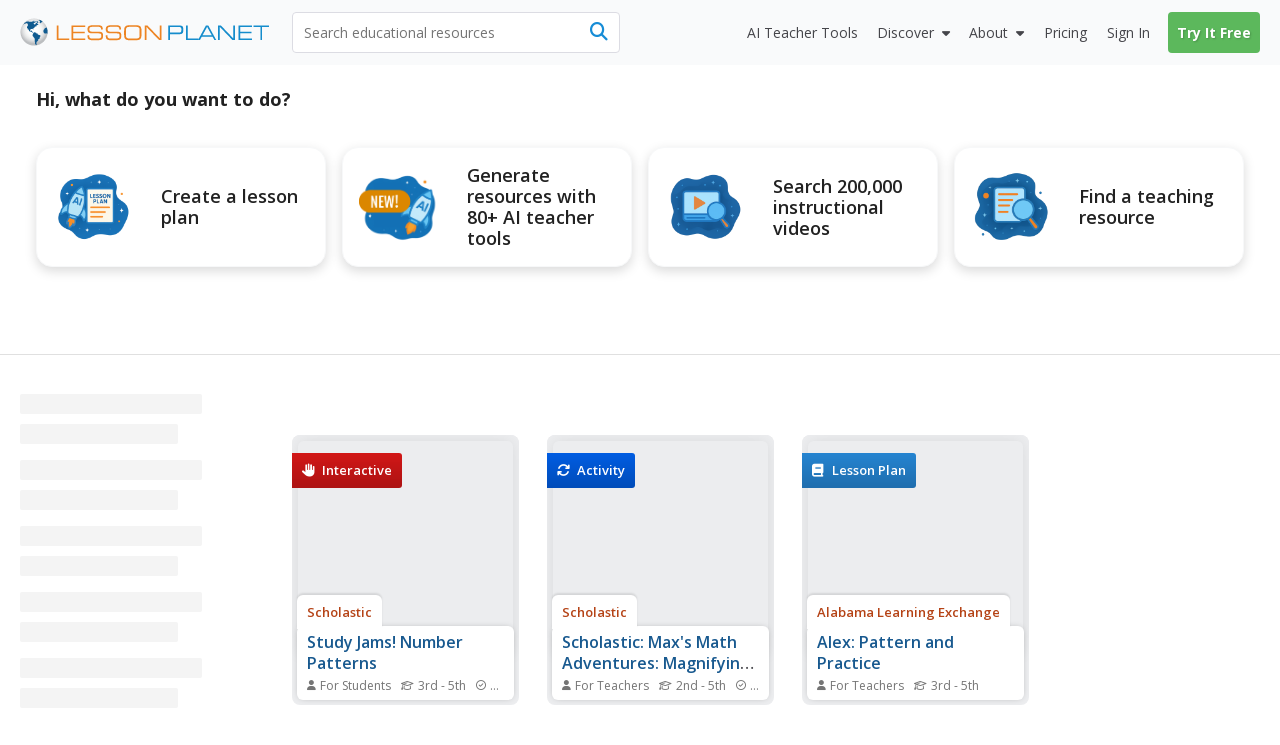

--- FILE ---
content_type: text/html; charset=utf-8
request_url: https://lessonplanet.com/search?keyterm_ids%5B%5D=360826
body_size: 25114
content:
<!DOCTYPE html>
<html dir='ltr' lang='en-US'>
<head prefix='og: http://ogp.me/ns#'>
<link crossorigin='' href='https://fonts.gstatic.com' rel='preconnect'>
<link as='style' href='https://fonts.googleapis.com/css2?family=Open+Sans:ital,wght@0,400;0,600;0,700;1,400;1,600;1,700&amp;display=swap' rel='preload'>
<link href='https://fonts.googleapis.com/css2?family=Open+Sans:ital,wght@0,400;0,600;0,700;1,400;1,600;1,700&amp;display=swap' media='print' onload='this.media=&#39;all&#39;' rel='stylesheet'>

<meta content='text/html;charset=utf-8' http-equiv='content-type'>
<meta charset='utf-8'>
<meta content='width=device-width, initial-scale=1.0' name='viewport'>
<meta content="Find  lesson plans and teaching resources. Quickly find  that inspire student learning." name="description" />
<meta content='IE=edge,chrome=2' http-equiv='X-UA-Compatible'>
<meta content='18810AFDC16D4DCA77D4473F4E6FBB6F' name='msvalidate.01'>
<meta content='Lesson Planet' property='og:site_name'>
<meta content=' Lesson Plans &amp; Worksheets Reviewed by Teachers' itemprop='name' name='title' property='og:title'>

<link href='https://lessonplanet.com/assets' rel='preconnect'>
<link href='https://cdnjs.cloudflare.com' rel='preconnect'>
<link href='https://content.lessonplanet.com' rel='preconnect'>
<link href='https://www.googletagmanager.com' rel='preconnect'>
<link href='https://kit.fontawesome.com' rel='preconnect'>
<meta name="csrf-param" content="authenticity_token" />
<meta name="csrf-token" content="iU1VHNB85JumXWTA8j1Xf4eyny6r_t7gMR_w6SycWpFOQ4smjSIo1zOZnYkrqPd9w4hHu4HAiN2rHdF-FaITKw" />

<link href="https://www.lessonplanet.com/search" rel="canonical" />
<link rel="stylesheet" href="https://lessonplanet.com/assets/packs/css/base-d43fc2f2.css" media="all" />


<script>
  HandleImageNotLoadedShareLinks = (function() {
    var elementHasClass = function(el, classname) {
      if (el != null && typeof(el) != 'undefined' && typeof(el.className) != 'undefined'){
        return el.className.split(' ').indexOf(classname) >= 0;
      }
      else{
       return false;
      }
    };
  
    var getParentByClass = function(el, parentSelector) {
      var parent = el.parentNode;
      while (elementHasClass(parent, parentSelector) == false) {
        if (parent != null && typeof(parent) != 'undefined') {
          parent = parent.parentNode;
        }else{
          parent = null;
          break;
        }
      }
      return parent;
    };
  
    var init = function(image) {
      if (elementHasClass(image, 'resource-img') == true){
        var container = getParentByClass(image, 'panel-review');
        if (container != null && typeof(container) != 'undefined') {
          var links = container.querySelectorAll('a[data-share-image]');
          for (var i = 0; i < links.length; i++) {
            links[i].setAttribute('data-share-image',image.getAttribute('data-default-image'));
          }
         }
       }
     };
  
    return {
      init: init
    };
  })();
  
  function handleImageNotLoadedError(image) {
    HandleImageNotLoadedShareLinks.init(image);
    failing_domain = '//s3.amazonaws.com/dev-lessonplanet-files/'
    if (image.src.indexOf(failing_domain) >= 0) {
      image.src = image.src.replace(failing_domain, '//content.lessonplanet.com/');
    }
     else {
      image.onerror = '';
      image.src     = image.getAttribute('data-default-image');
      image.classList.add('no-image-available');
    }
  
    return true;
  };
</script>

<link rel="stylesheet" href="https://lessonplanet.com/assets/packs/css/lp_boclips_stylesheets-af73c33d.css" media="all" defer="defer" />


<link rel="icon" type="image/x-icon" href="https://static.lp.lexp.cloud/images/favicon.ico" />
<title> Lesson Plans &amp; Worksheets Reviewed by Teachers</title>
<script>
  _conv_prevent_bodyhide = true;
  var LP = { config: { logged_in: false } }
  
  document.addEventListener("DOMContentLoaded", function() {
    let attempts = 0;
    const checkConvert = setInterval(function() {
      attempts++;
      if (window._conv_q) {
        clearInterval(checkConvert);
        LP.module("Analytics").trackExperiments();
      }
      if (attempts > 5) clearInterval(checkConvert);
    }, 1000);
  });
</script>
<script src="https://cdn-4.convertexperiments.com/v1/js/10023618-10022006.js?environment=production" defer="defer"></script>

<!-- / Scripts needed in all the head tags of the application -->
<script type='text/javascript'>
window.heap=window.heap||[],heap.load=function(e,t){window.heap.appid=e,window.heap.config=t=t||{};var r=document.createElement("script");r.type="text/javascript",r.async=!0,r.src="https://cdn.heapanalytics.com/js/heap-"+e+".js";var a=document.getElementsByTagName("script")[0];a.parentNode.insertBefore(r,a);for(var n=function(e){return function(){heap.push([e].concat(Array.prototype.slice.call(arguments,0)))}},p=["addEventProperties","addUserProperties","clearEventProperties","identify","resetIdentity","removeEventProperty","setEventProperties","track","unsetEventProperty"],o=0;o<p.length;o++)heap[p[o]]=n(p[o])};
heap.load(3184222908);
</script>

<script async src='https://www.googletagmanager.com/gtag/js?id=G-TXBTM3HKCE'></script>
<script>
  window.dataLayer = window.dataLayer || [];
  function gtag(){dataLayer.push(arguments);}
  gtag('js', new Date());
  
  gtag('config', "G-TXBTM3HKCE");
</script>


</head>
<body class='logged-out controller-searches searches-show chrome has-search-tabs' data-action='show' data-controller='searches'>


  <noscript>
    <iframe src="//www.googletagmanager.com/ns.html?id=GTM-KLRCXC"
            height="0" width="0" style="display:none;visibility:hidden"></iframe>
  </noscript>

  <script>
    var dataLayer = [{"lp.user.loggedIn":"false"},{"lp.member.type":"anonymous"}];

    if (utma = document.cookie.match(/\b__utma=(.*?);/)) {
      dataLayer.push({'lp.user.visitorID': utma[1].split('.')[1]});
    }
    dataLayer.push({'lp.page.title': document.title.replace(/\s*\|\s*Lesson Planet/, '', 'i')});

    var socialEvent = function (network, socialAction, opt_target, opt_pagePath) {
      var event = {
        "event": "lp.social",
        "lp.social.network": network,
        "lp.social.socialAction": socialAction
      };
      if ((opt_target != null) && opt_target !== undefined) {
        event["lp.social.opt_target"] = opt_target;
      }
      if ((opt_pagePath != null) && opt_pagePath !== undefined) {
        event["lp.social.opt_pagePath"] = opt_pagePath;
      }
      return dataLayer.push(event);
    };

    var virtualPageView = function (url) {
      return dataLayer.push({
        'event':        'lp.virtual-page-view',
        'lp.page.path': url.replace(/^https?:\/\/.*?\//, '/')
      });
    };

    (function (w, d, s, l, i) {
      w[l] = w[l] || [];
      w[l].push({'gtm.start': new Date().getTime(), event: 'gtm.js'});
      var f = d.getElementsByTagName(s)[0],
          j = d.createElement(s), dl = l != 'dataLayer' ? '&l=' + l : '';
      j.async = true;
      j.src =
          '//www.googletagmanager.com/gtm.js?id=' + i + dl;
      f.parentNode.insertBefore(j, f);
    })(window, document, 'script', 'dataLayer', 'GTM-KLRCXC');
  </script>

  

<div id='fb-root'></div>
<div id='sticky-footer-wrap'>
<div id='off-canvas-wrap'>
<div data-offset='110' data-tolerance='5' id='header-wrap'>

<header class='lp-header px-5 bg-gray-50'>
<nav class='lp-header-nav mx-auto upgraded-user max-w-9xl'>
<div class='lp-logo-search-wrap'>
<a tabindex="-1" class="lp-logo-wrap lp-logo" href="/"><svg fill='none' height='32' id='lp-logo' viewbox='0 0 570 64' width='285' xmlns='http://www.w3.org/2000/svg'>
<path d='M32.05 63.1c17.091 0 30.946-13.854 30.946-30.945S49.141 1.209 32.05 1.209c-17.09 0-30.946 13.855-30.946 30.946C1.104 49.245 14.96 63.1 32.05 63.1Z' fill='url(#a)'></path>
<path clip-rule='evenodd' d='M41.873 9.127c-.253 0-.516 0-.647-.087-.14-.088-.218-.298-.218-.472 0-.166-.306-.55-.437-.647-.131-.087-.297-.253-.56-.253-.253 0-.463-.219-.594-.219l-.778.044c-.087.052-.384-.236-.646-.236-.271 0-1.294-.088-1.425-.088l-.646.245c.043.087.174.63.087.804-.087.175.35.087.218.219l-.35.515s-.13-.148-.349-.105c-.218.044-.647.131-.69.044-.044-.079-.254-.218-.219-.603.053-.385 0-.516-.166-.56-.175-.043-.437-.384-.524-.515-.079-.131-.297-.428-.463-.35-.175.088-.175.219-.306.306l-.437.298.437.305.35.254c0 .087 0 1.162-.175.952-.166-.218-.21-.305-.429-.305-.218 0-.437-.132-.603-.08-.174.045-.253.35-.472.385-.218.044-.087.254-.35.254-.253 0-.82-.131-.908-.254l.306-.35s.166-.253.384-.087c.219.175.437.132.437.132s.21-.516.044-.516c-.166 0-.384.087-.384-.087 0-.167-.175-.35.13-.385.298-.044.35-.131.385-.253l.35-.385c.13-.052.384-.131.515-.306.131-.166 0-.428-.21-.428-.218 0-.559.044-.655.079-.087.052-.044.052-.087.218-.044.175-.131.472-.332.472-.219 0-.525.218-.472-.044.043-.253.297-.218.384-.35l-.087-.471c-.088 0-.516.13-.734.13-.219 0-.56-.13-.56.088 0 .21.306.297.254.429-.044.13 0 .393-.21.393-.218 0-.821-.026-.952-.026s-.131.297-.394.384c-.253.087-.515 0-.681.131-.175.131-.306.219-.306.472 0 .254.384.35.384.516 0 .175 0 .218-.078.253l-.35.053c0-.131-.052-.437-.306-.394-.253.053-1.721.14-2.027 0-.298-.122-.988-.253-1.81-.166-.82.088-1.25.254-1.642.254-.385 0-1.119-.254-1.46-.429-.35-.174-2.027-.35-2.246-.35-.218 0-.35-.086-.647-.086-.305 0-1.511.471-1.896.471s-1.94.385-2.027.516c-.088.131-.088.909-.56.953-.472.052-1.206.218-1.372.218-.175 0-.131-.044-.175.175-.043.21.175.297.306.297s.9-.044.647.218c-.254.254-.376.245-.455.245h-.35c-.218 0-.952-.13-.995 0-.044.131-.044.254-.21.297-.175.044-.175.219-.393.254-.21.052-.333.052-.333.218v.56c0 .13.21 0 .385.218.166.21.35.35.35.35l.35.35c-.088.078-.604.288-.91.2-.306-.087-1.118.35-1.46.35-.349 0-.436.079-.602.166-.175.087-.472.253-.472.253l-.271.306c-.131 0 .27.131.35-.052.087-.166.218-.297.305-.297.088 0 .35 0 .56-.044.21-.053.734.044.9-.053.175-.087.472-.043.524-.166.044-.13.166-.174.332-.174.175 0 .603.052.822-.044.218-.096.56-.219.69-.306l.472-.21.219-.393c.13-.079.35-.384.515-.384.175 0 .822.087 1.162 0 .35-.088.604-.35.822-.437.219-.08.56-.044.69 0 .132.052 1.285.507 1.46.507.166 0 .166.052.166.218 0 .175.306.35.35.437l.052.253c-.087.044-.393.044-.35.219.044.166.551.297.516.384l.219.219c.087.131.218.507.13.673-.087.175 0 .384-.13.472l-.254.384v.219c-.131.043-.218.437.044.603.253.174 1.04.13.821.218-.218.088-.559.131-.515.437.043.297-.219.874-.35.996-.131.131-.218.088-.35.306-.13.219.088.472-.174.516-.254.052-.35.175-.429.35-.087.174-.35.664-.471.699-.131.052-.131.27-.131.437 0 .166.13.734.13.909 0 .166-.13 1.206.044 1.372.175.174.437-.044.56.253.13.306.297.175.297.437 0 .253-.044.77.052.988.079.218 0 .734.131.777.131.044.254.219.297.385.053.166.053.516.132.56.087.043.305.13.35.296.051.175-.132.385.051.603.167.219.35.394.429.603.087.219.052.306.218.394.175.078.219-.088.219-.088v-.69l-.306-.254c-.079-.043-.131-.375-.131-.541 0-.175-.044-.778-.166-.822l-.385-.218v-.77s-.175-.35 0-.393c.166-.043.472-.13.472 0 0 .131.079.254.079.437 0 .166.052.385.052.56 0 .166-.052.35.079.35l.27.165c0 .131.044.437.21.472.175.044.219.218.219.35 0 .13.253.673.437.541.166-.13.087.219.131.306l.166.131c.044.08.306.367.306.586 0 .218-.175 1.337 0 1.477.166.131.384.297.515.297l.35.35c.087.13.822.218 1.162.437.35.21.604.384.77.384.174 0 .471-.384.69-.253.218.13.603.253.69.472.088.21.219.428.437.428.21 0 .734 0 .734.13 0 .132.166.525.429.438.27-.087.559-.219.603.13.052.35.524.132.524.473 0 .34.044.472.219.603.166.131.297.052.297.253 0 .219 0 .306.174.306.166 0 .21.096.516.227.297.131.385.166.472.166.087 0 .087-.043.253-.078.166-.053.437-.306.437-.306s.079-.131.254-.044c.166.079.734.953.987.77.254-.167.254-.298.254-.473 0-.166-.297-.043-.472-.166-.166-.13-.35-.27-.35-.27s0-.403-.402-.403-.533.542-.813.402c-.27-.14-.13-.533-.533-.533-.402 0-.402-.28-.402-.812 0-.542.542-.813.271-1.215-.27-.402-.393-.673-.804-.673-.402 0-.813.402-.952.14-.131-.28-.402-.28 0-.673.402-.402.813-1.486.542-1.486-.28 0-.402-.402-.673-.28-.28.14-.28.542-.542.673-.271.14-.673.542-.673.542s-.14.14-.542.14-1.066.053-1.154-.376c-.078-.437-.471-.786-.471-.882l.087-.822c.131-.044.472-.638.472-.856 0-.219.087-.516.253-.647.175-.131.254-.437.254-.437s.27-.384.559-.516c.306-.13.655-.437.857-.306.218.132.559.472.777.472.219 0 .472-.218.56-.428.078-.218.515-.218.734-.218.218 0 .821.078.821.297 0 .218.21.27.385.306.166.043.166.218.384.384.219.175.088.603.088.778 0 .166.043.297.087.385.044.087.079.218.297.087.219-.14.254-.14.35-.35.017-.06-.158-1.346-.227-1.573-.14-.402-.132-.69.157-.97.28-.288.393-.166.839-.393.445-.227.952-.918 1.346-1.031.384-.105.725-.9.725-1.058 0-.166.332-.961.673-1.18.332-.227.953-.27 1.18-.314.227-.061.393-.62.393-.734 0-.105.332-.332.55-.446.228-.122.56-.227.674-.227.122 0 .166-.393.506-.227.333.166.123.227.62.288.508.053 1.224-.061 1.224-.061l.394-.56c.105-.104.384-.332-.289-.384-.673-.061-.952.052-1.005-.122-.052-.166.061-.84-.105-.84-.166 0-.445-.052-.218-.331.218-.28.612-.507.996-.385.393.105 1.678-.166 1.74-.061.06.122 0-.525.331-.358.332.166.28.332.56.332s.332-.332.445-.385l-.393-1.232c-.105 0-.55-.28-.673-.507-.105-.227 0-.839-.105-1.005-.104-.166-.393-.612-.559-.612-.157 0-.157.227-.385.332-.227.105-.393.28-.62.227-.218-.06-.218-.393-.218-.838 0-.455-.28-.455-.507-.507-.228-.062-.332-.332-.673-.289-.332.061-1.119.166-1.119.455 0 .28-.061.445-.227.55-.166.123-.507.289-.56.62-.052.333.228 1.338-.384 1.338-.62 0-.673-.053-.734.227-.061.28-.385.56-.385.56s-.166.611-.506.55c-.333-.052-.394-.28-.333-.55.053-.289.333-.228.385-.455.061-.219-.332-.332-.507-.332-.166 0-.673 0-.778-.28-.105-.28-.393-.611-.611-.611-.228 0-.735-.394-.735-.394s-.166-.105-.166-.28c0-.174.332-.506.446-.559.122-.052.227-.28.332-.446.123-.165.332-.28.673-.393.332-.105.393-.166.62-.218.22-.061.333-.061.551-.061.227 0 .455-.28.62-.332.158-.062.35-.245.525-.376.166-.131.253-.166.516-.385.253-.218.297-.35.603-.35s.515.167.821.132a.545.545 0 0 0 .472-.472c.044-.219.131-.778.21-.822.087-.043.306-.13.524-.13.219 0 .734-.088.734.087 0 .166.472.603.56.603.078 0 .21.043.078.253-.13.219-.044.306-.253.385-.219.087-.56.174-.647.253-.087.087-.087.175-.306.218-.21.053-.55.175-.769.132-.218-.044-.306.087-.306.174 0 .079.14.254.306.166.166-.087 1.04.219 1.119.175.087-.052.13-.052.253.166.131.219.219.437.35.437.13 0 .384.131.56.131.174 0 .349.131.471.079.131-.044.385-.131.385-.332 0-.219.306-.219.306-.472 0-.271-.14-.69 0-.778l.384.175c.044.079.245.166.42.079.166-.08.603-.08.603-.298-.018-.183.104-.655-.15-.655ZM51.538 8.227c-.122-.184-3.863-3.242-6.266-4.073-.2.027-.996.97-1.354 1.145-.367.192-.193.192-.542.192-.367 0-.455-.183-.63 0-.174.175-.27.446-.27.446s.174.455.358.455c.175 0 .63-.175.63-.175s.453.175.724.175h.63s.454.174.358.454c-.087.27-.271.813 0 .9.28.088.454 0 .454.175s.359.454.088.63c-.271.174.367.087.087.357-.27.28-.629.368-.813.455-.174.087-.358.175-.358.367 0 .175.271.175.271.446 0 .28-.175.542 0 .812.175.28.367.28.367.542 0 .271.271.367.446.367s.454 0 .454.175.175.271.359.175c.192-.088.096-.454.367-.542.27-.087.541-.446.541-.446l.359-.541s.367-.726.629-.726c.271 0 .542.087.813.087.27 0 .725-.087.725-.27 0-.175.087-.28.271-.28.192 0 .455-.27.455-.27l.28-.176c-.018.018.68-.664.567-.856ZM60.855 21.38c-.367.245-1.066.979-1.424 1.154-.368.174-.097.087-.455.174-.367.088-.988.088-.988-.087 0-.184-.192-.184-.454.087-.271.271-.087.367-.367.455-.27.087-.358 0-.63.27-.27.271-.445.359-.445.63 0 .27.175.542-.087.9-.28.367-.184.542-.455.63-.27.087-.542 0-.725.366-.175.359-.542.446-.542.813 0 .358-.175.708-.358.708-.175 0-.088.367-.367.542-.271.183-.175.28-.175.542 0 .27.367.629.367.629s.087.454.087.725c0 .271.175.603-.087.69-.28.088-.184.368-.367.542-.175.175-.271.726-.088.988.175.28.63.175.726.542.087.367.175.813.454.9.271.087.359.813.533.909.184.087.542 0 .542.358s.088.175.271.358c.184.184.63.455.822.455.174 0 .629.087.812 0 .175-.087.542-.271.813-.271.271 0 .542.27.9.27.367 0 .726-.453.9-.54.193-.088.63-.447.997-.176.358.271.358.63.725.726.454.122.009-.044.752.14.646.174.646-8.853-1.687-14.43Z' fill='#105B90' fill-rule='evenodd'></path>
<path clip-rule='evenodd' d='M45.812 39.854c-.804-.332-1.206-1.101-1.608-1.101-.402 0-1.276.21-1.407 0-.14-.201-.874-.892-1.416-.822-.533.062-1.136.132-.996-.07.13-.21.27-.471.2-1.074-.07-.603-.672-1.477-1.135-1.477-.472 0-1.005.2-1.538-.14-.542-.324-1.276-1.757-1.608-1.757-.333 0-1.95.201-2.552-.402-.603-.603-1.276-.533-1.678-.463-.393.07-.927.996-1.267 1.136-.332.14-.673.97-.673.97s.244 1.224-.734 2.465c-.988 1.232-.743 1.485-.743 2.464 0 .988.498 1.975 1.223 2.473.743.481.988.98.988 1.477 0 .498.743 1.233 1.485 1.486.735.245.98 1.232.98 1.966 0 .743.244 4.93.244 4.93s.498 4.194.743 4.43c.245.245 0 1.232 0 1.232s-.245 0 0 .743.987 2.211 1.721 2.71c.743.498 2.474.742 2.474.742s0-.987-.743-1.73c-.743-.734 0-.979 0-1.468 0-.498-.743-.498-.743-1.232 0-.743.498-.988.498-1.477 0-.499.743 0 .498-.743-.244-.743.245-.498.988-.743.734-.245.498-.743.498-.743s-.122-.175-.122-.516c0-.332.804-.14 1.206-.812.402-.664.874-.734 1.075-1.87.2-1.146-.333-1.679.332-1.95.664-.27.856-.672 1.669-.742.804-.07.874-1.067 1.066-1.538.21-.464.21-1.862.21-2.185 0-.332.393-.472.804-1.075.402-.603 1.005-1.066.935-1.88-.07-.812-.07-.882-.874-1.214Z' fill='#105B90' fill-rule='evenodd'></path>
<path d='M83.97 50.395V16.949h3.898v29.757h24.41v3.688H83.971ZM117.589 50.394V16.948h30.929v3.723h-27.109V31.16h25.963v3.731h-25.963v11.772h27.109v3.732h-30.929ZM154.121 39.496h3.758c-.018.175-.027.376-.044.647a39.944 39.944 0 0 0-.043 1.328c0 2.098.646 3.557 1.939 4.379 1.294.83 3.714 1.232 7.262 1.232h8.198c4.265 0 7.044-.446 8.338-1.337 1.292-.9 1.94-2.613 1.94-5.139 0-2.115-.447-3.566-1.346-4.352-.9-.787-2.754-1.18-5.55-1.18h-13.275c-4.195 0-7.14-.69-8.826-2.08-1.696-1.38-2.543-3.767-2.543-7.14 0-3.443.961-5.855 2.901-7.236 1.932-1.38 5.471-2.089 10.619-2.089h7.13c3.89 0 6.625.166 8.189.48 1.555.316 2.779.866 3.671 1.644.717.655 1.249 1.52 1.59 2.587.341 1.066.525 2.412.525 4.029v.97h-3.758v-.525c0-2.193-.498-3.688-1.495-4.457-.987-.76-3.085-1.153-6.292-1.153h-10.715c-3.26 0-5.452.393-6.589 1.188-1.136.795-1.696 2.255-1.696 4.387 0 2.15.552 3.636 1.653 4.44 1.109.813 3.399 1.215 6.886 1.215h11.291c2.456 0 4.317.105 5.558.314 1.241.21 2.237.56 2.99 1.031a5.551 5.551 0 0 1 2.306 2.832c.455 1.215.682 2.98.682 5.296 0 3.723-.935 6.31-2.814 7.778s-5.27 2.202-10.164 2.202h-10.653c-4.221 0-7.228-.681-9.019-2.036-1.8-1.354-2.691-3.61-2.691-6.755 0-.42.016-1.136.06-2.142.009-.14.009-.27.027-.358ZM195.781 39.496h3.758a8.927 8.927 0 0 0-.044.647 40.83 40.83 0 0 0-.044 1.328c0 2.098.647 3.557 1.941 4.379 1.293.83 3.713 1.232 7.253 1.232h8.206c4.265 0 7.045-.446 8.337-1.337 1.294-.9 1.941-2.613 1.941-5.139 0-2.115-.446-3.566-1.347-4.352-.908-.787-2.752-1.18-5.548-1.18h-13.276c-4.194 0-7.139-.69-8.826-2.08-1.696-1.38-2.543-3.767-2.543-7.14 0-3.443.961-5.855 2.892-7.236 1.932-1.38 5.48-2.089 10.627-2.089h7.131c3.89 0 6.625.166 8.189.48 1.555.316 2.779.866 3.671 1.644.717.655 1.249 1.52 1.59 2.587.341 1.066.524 2.412.524 4.029v.97h-3.757v-.525c0-2.193-.498-3.688-1.494-4.457-.988-.76-3.086-1.153-6.293-1.153h-10.715c-3.259 0-5.453.393-6.589 1.188-1.136.795-1.696 2.255-1.696 4.387 0 2.15.552 3.636 1.652 4.44 1.11.813 3.4 1.215 6.887 1.215h11.291c2.456 0 4.308.105 5.559.314 1.24.21 2.237.56 2.988 1.031a5.548 5.548 0 0 1 2.307 2.832c.454 1.215.682 2.98.682 5.296 0 3.723-.935 6.31-2.814 7.778s-5.27 2.202-10.164 2.202h-10.653c-4.221 0-7.228-.681-9.019-2.036-1.8-1.354-2.7-3.61-2.7-6.755 0-.42.025-1.137.061-2.142.009-.14.017-.27.035-.358ZM251.957 50.796c-3.365 0-5.847-.175-7.455-.524-1.599-.35-2.91-.953-3.924-1.81-1.136-.96-1.94-2.219-2.438-3.775-.507-1.555-.752-3.618-.752-6.16V29.41c0-2.788.254-4.999.734-6.65.498-1.644 1.294-2.937 2.413-3.88.995-.84 2.315-1.443 3.958-1.801 1.635-.358 4.117-.542 7.42-.542h10.496c3.312 0 5.776.184 7.428.542 1.635.358 2.946.961 3.959 1.8 1.075.918 1.879 2.185 2.386 3.81.507 1.617.76 3.732.76 6.319v9.325c0 2.604-.262 4.71-.76 6.327-.507 1.617-1.302 2.884-2.386 3.802-1.005.856-2.298 1.46-3.897 1.809-1.591.35-4.082.524-7.481.524h-10.461Zm12.314-30.57H250.06c-2.036 0-3.601.192-4.692.56-1.102.375-1.95.996-2.57 1.87-.446.629-.761 1.372-.953 2.228-.183.865-.271 2.299-.271 4.308v8.784c0 2 .088 3.443.271 4.3.192.864.507 1.607.953 2.237.62.873 1.477 1.494 2.57 1.861 1.1.376 2.665.568 4.692.568h14.211c2.018 0 3.583-.192 4.683-.568 1.093-.367 1.959-.988 2.578-1.861.42-.603.717-1.311.91-2.15.183-.83.27-2.124.27-3.872v-9.814c0-1.774-.087-3.067-.27-3.889-.193-.822-.49-1.53-.91-2.133-.619-.873-1.485-1.494-2.578-1.87-1.1-.375-2.665-.559-4.683-.559ZM288.251 50.394h-3.907V16.948h6.144l28.394 29.627V16.948h3.88v33.446h-5.699l-28.812-30.09v30.09Z' fill='#ED8423'></path>
<path d='M341.922 50.394h-3.907V16.948h21.84c4.989 0 8.293.568 9.892 1.696 1.599 1.145 2.412 3.225 2.412 6.248v4.379c0 3.032-.804 5.095-2.403 6.222-1.591 1.127-4.894 1.687-9.901 1.687h-17.933v13.214Zm0-16.98h19.051c2.823 0 4.702-.36 5.619-1.076.927-.716 1.381-2.228 1.381-4.544v-1.59c0-2.308-.454-3.82-1.381-4.545-.917-.717-2.796-1.075-5.619-1.075h-19.051v12.83ZM378.449 50.394V16.948h3.897v29.758h24.41v3.688h-28.307Z' fill='#158CCC'></path>
<path d='M405.778 50.394 424 16.94h5.199l18.274 33.454h-4.133l-4.116-7.376h-24.977l-4.011 7.376h-4.458Zm10.356-10.898h21.184L426.647 20.26l-10.513 19.236ZM455.601 50.394h-3.898V16.948h6.135l28.394 29.627V16.948h3.89v33.446h-5.699l-28.822-30.09v30.09ZM498.277 50.394V16.948h30.93v3.723h-27.11V31.16h25.964v3.731h-25.964v11.772h27.11v3.732h-30.93ZM552.038 50.394h-3.898V20.67h-15.556v-3.723h35.01v3.723h-15.556v29.723Z' fill='#158CCC'></path>
<defs>
<radialgradient cx='0' cy='0' gradienttransform='translate(31.044 27.238) scale(30.9422)' gradientunits='userSpaceOnUse' id='a' r='1'>
<stop offset='.173' stop-color='#fff'></stop>
<stop offset='.414' stop-color='#FCFCFC'></stop>
<stop offset='.6' stop-color='#F2F3F3'></stop>
<stop offset='.766' stop-color='#E2E3E4'></stop>
<stop offset='.921' stop-color='#CBCCCE'></stop>
<stop offset='1' stop-color='#BCBEC0'></stop>
</radialgradient>
</defs>
</svg>
</a>
<div class='lp-search-wrap'>
<form action='/search' class='lp-search main-search' id='search-form' method='get'>

<input type="text" name="keywords" id="keywords" value="" class="lp-searchbar empty js-search-keywords no-dropdown placeholder:text-gray-600" placeholder="Search educational resources" autocomplete="off" />
<div class='lp-header-clear-search'></div>
<button class='lp-header-search-button' type='submit'>
<span class='lp-header-search-icon fa-solid fa-magnifying-glass'></span>
<span class='search-button-text'>Search</span>
</button>
<span class='lp-searchbar-label'>
Search educational resources
</span>
</form>
</div>

</div>
<div class='lp-search-toggle'>
<span class='fa-solid fa-magnifying-glass'></span>
<span class='toggle-text'>
Search
</span>
</div>
<label class='main-menu-toggle toggle' for='drop'>
<span class='fa-icon fa-solid fa-bars'></span>
<span class='toggle-text'>
Menu
</span>
</label>
<ul class='lp-nav-menu bg-gray-50'>
<li class='lp-mobile-sign-in'>
<a class="half-item" data-remote="true" href="/auth/users/sign_in">Sign In
</a><a class="half-item" href="/subscription/new" rel="nofollow" data-track-click="Try It Free" data-track-label="Navigation" data-remote="true" data-posthog-event="Signup: LP Signup Activity" data-posthog-location="header_button_resources_tab"><span class="lp-mobile-signup-btn">Try It Free</span></a>
</li>
<li class='ai-tools'>
<a href='/search?search_tab_id=4'>
<span>
<span class='text'>AI Teacher Tools</span>
</span>
</a>
</li>

<li class='lp-resources'>
<label class='lp-nav-item toggle hide-mobile' for='drop-resources'>
Discover
</label>
<input id='drop-resources' type='checkbox'>
<span class='fa-icon-caret fa-solid fa-caret-down'></span>
<ul class='lp-resources-dd'>
<li>
<a href='/search'>
<span class='dd-icon fa-solid fa-magnifying-glass'></span>
<span class='lp-menu-link-title'>
Discover Resources
</span>
<span class='lp-menu-link-text'>
Search reviewed educational resources by keyword, subject, grade, type, and more
</span>
</a>
</li>
<li id='curriculum-manager-menu-item'>
<a href='#'>
<span class='dd-icon fa-solid fa-folder-open'></span>
<span class='lp-menu-link-title'>
Curriculum Manager (My Content)
</span>
<span class='lp-menu-link-text'>
Manage saved and uploaded resources and folders
</span>
</a>
<span class='lp-sign-up-popup'>
<span class='lp-sign-up-popup-header'>
To Access the Curriculum Manager
</span>
<span class='lp-sign-up-popup-body'>
<a class='lp-sign-in-popup-link' data-remote='true' href='/auth/users/sign_in'>
Sign In
</a>
or
<a class="lp-sign-up-popup-link" href="/subscription/new" rel="nofollow" data-track-click="Join Now" data-track-label="Navigation" data-remote="true" data-posthog-event="Signup: LP Signup Activity" data-posthog-location="header_button_resources_tab">Join Now</a>
</span>
</span>
</li>
<li>
<a href='/lesson-plans'>
<span class='dd-icon fa-solid fa-sitemap'></span>
<span class='lp-menu-link-title'>
Browse Resource Directory
</span>
<span class='lp-menu-link-text'>
Browse educational resources by subject and topic
</span>
</a>
</li>
<li>
<a href='/calendar'>
<span class='dd-icon fa-solid fa-calendar-days'></span>
<span class='lp-menu-link-title'>
Curriculum Calendar
</span>
<span class='lp-menu-link-text'>
Explore curriculum resources by date
</span>
</a>
</li>
<li>
<a href='/articles'>
<span class='dd-icon fa-solid fa-bookmark'></span>
<span class='lp-menu-link-title'>
Lesson Planning Articles
</span>
<span class='lp-menu-link-text'>
Timely and inspiring teaching ideas that you can apply in your classroom
</span>
</a>
</li>
</ul>
</li>

<li class='lp-about'>
<label class='lp-nav-item toggle hide-mobile' for='drop-about'>
About
</label>
<input id='drop-about' type='checkbox'>
<span class='fa-icon-caret fa-solid fa-caret-down'></span>
<ul class='lp-about-dd'>
<li>
<a href='/about'>
<span class='lp-menu-link-title'>
<i class='icon fa-solid fa-heart'></i>
<span class='text'>Our Story</span>
</span>
</a>
</li>
<li>
<a href='/faq'>
<span class='lp-menu-link-title'>
<i class='icon fa-solid fa-circle-question'></i>
<span class='text'>Frequently Asked Questions</span>
</span>
</a>
</li>
<li>
<a href='/us/testimonials'>
<span class='lp-menu-link-title'>
<i class='icon fa-solid fa-comments'></i>
<span class='text'>Testimonials</span>
</span>
</a>
</li>
<li>
<a href='/contact-us'>
<span class='lp-menu-link-title'>
<i class='icon fa-solid fa-envelope'></i>
<span class='text'>Contact Us</span>
</span>
</a>
</li>
</ul>
</li>

<li class='lp-pricing'>
<a class="" href="/pricing"><span class='section-icon fa-solid fa-dollar-sign'></span>
Pricing
</a></li>
<li class='lp-school-access hidden'>
<a href='/school-access'>
<span class='section-icon fa-solid fa-school'></span>
School Access
</a>
<ul class='lp-sa-dd'>
<li>
<div class='sa-dd-text'>
Your school or district can sign up for Lesson Planet — with no cost to teachers
</div>
<a class='sa-dd-button' href='/school-access'>
Learn More
<i class='arrow-icon far fa-arrow-right'></i>
</a>
</li>
</ul>
</li>

<li class='lp-sign-in'>
<a class="half-item" data-remote="true" href="/auth/users/sign_in">Sign In
</a></li>
<li class='lp-try-it-free'>
<a class="" href="/subscription/new" rel="nofollow" data-track-click="Try It Free" data-track-label="Navigation" data-remote="true" data-posthog-event="Signup: LP Signup Activity" data-posthog-location="header_button_resources_tab">Try It Free</a>
</li>
</ul>
</nav>
</header>

<div id='notification'></div>
</div>
<div class='px-5' id='main' role='main'>
<div id='flash-message'></div>
<div class='py-7 mx-auto max-w-full' id='main-inner'>

<div id='content'>
<div id='content-header'>



</div>
<div class='clearfix' id='content-main'>
<div class='flex bg-white -mx-5 -mt-7'>
<div class='max-w-7xl mx-auto'>
<div class='pb10' id='messages'></div>
</div>
</div>
<div class='mx-auto mb-8 px-4 max-w-[1600px]'>
<div class='mb-8'>
<h2 class='font-bold text-gray-900 text-[18px]'>
Hi, what do you want to do?
</h2>
</div>
<div class='grid grid-cols-1 gap-4 lg:grid-cols-4'>
<a class='howdy-option flex items-center border border-gray-100 bg-white transition duration-300 rounded-2xl shadow-[0_4px_12px_rgba(0,0,0,0.15)] h-[120px] pl-4 pr-6' data-posthog-event='Visitor: selected one AI tool' data-posthog-props='{&quot;tool_name&quot;:&quot;lesson_plan_generator&quot;}' href='/search?ai_tool=lesson_plan_generator&amp;search_tab_id=4'>
<img alt='Create a lesson plan' class='flex-shrink-0 rounded-md object-contain h-20 w-20 ml-0 mr-7' src='https://static.lp.lexp.cloud/images/howdy_box/howdy-box-lesson-plan.png'>
<div class='flex-grow'>
<span class='block font-semibold text-gray-900 text-[18px] leading-[1.2] max-w-[230px]'>
Create a lesson plan
</span>
</div>
</a>
<a class='howdy-option flex items-center border border-gray-100 bg-white transition duration-300 rounded-2xl shadow-[0_4px_12px_rgba(0,0,0,0.15)] h-[120px] pl-4 pr-6' data-posthog-event='Visitor: selected AI Tools list' href='/search?search_tab_id=4'>
<img alt='Generate resources with 80+ AI teacher tools' class='flex-shrink-0 rounded-md object-contain h-20 w-20 ml-0 mr-7' src='https://static.lp.lexp.cloud/images/howdy_box/ai_tools.png'>
<div class='flex-grow'>
<span class='block font-semibold text-gray-900 text-[18px] leading-[1.2] max-w-[230px]'>
Generate resources with 80+ AI teacher tools
</span>
</div>
</a>
<a class='howdy-option flex items-center border border-gray-100 bg-white transition duration-300 rounded-2xl shadow-[0_4px_12px_rgba(0,0,0,0.15)] h-[120px] pl-4 pr-6' data-posthog-event='Visitor: selected search videos' href='/search?search_tab_id=2'>
<img alt='Search 200,000 instructional videos' class='flex-shrink-0 rounded-md object-contain h-20 w-20 ml-0 mr-7' src='https://static.lp.lexp.cloud/images/howdy_box/howdy-box-video.png'>
<div class='flex-grow'>
<span class='block font-semibold text-gray-900 text-[18px] leading-[1.2] max-w-[230px]'>
Search 200,000 instructional videos
</span>
</div>
</a>
<a class='howdy-option flex items-center border border-gray-100 bg-white transition duration-300 rounded-2xl shadow-[0_4px_12px_rgba(0,0,0,0.15)] h-[120px] pl-4 pr-6' data-posthog-event='Visitor: selected search resources' href='/search?search_tab_id=1'>
<img alt='Find a teaching resource' class='flex-shrink-0 rounded-md object-contain h-20 w-20 ml-0 mr-7' src='https://static.lp.lexp.cloud/images/howdy_box/howdy-box-resource.png'>
<div class='flex-grow'>
<span class='block font-semibold text-gray-900 text-[18px] leading-[1.2] max-w-[230px]'>
Find a teaching resource
</span>
</div>
</a>
</div>
</div>

<div class='search-tabs-container h-14 border-b border-gray-300 -mx-5 bg-white px-5'>
<div class='mx-auto max-w-9xl -mb-px'>
<div class='-mx-5 lg:mx-0 bs-large:ml-64 h-full overflow-x-auto'>
<div class='flex h-full items-end whitespace-nowrap pl-3' id='js-search-tabs'></div>
</div>
</div>
</div>
<div class='flex-col-reverse flex bs-xs:flex-row max-w-9xl mx-auto pt-2 md:pt-6'>
<div class='off-canvas-menu pt-px sm:pl-3 lg:pl-0 sm:pr-3 lg:pr-8' id='facet-col'>
<div class='w-full bs-large:w-60' id='facet-container'>
<div class='w-full md:pt-3 bs-large:pt-0 bs-large:pl-0' id='facet-sidebar'>
<div class='lp-filter-group lp-filter-loading'>
<div class='lp-filter-head'>
<h4 class='lp-filter-title'></h4>
</div>
<div class='lp-filter-body'>
<ul class='lp-filter-list'>
<li class='lp-filter-item'>
<div class='lp-loading-bg'></div>
</li>
<li class='lp-filter-item'>
<div class='lp-loading-bg'></div>
</li>
</ul>
</div>
</div>

<div class='lp-filter-group lp-filter-loading'>
<div class='lp-filter-head'>
<h4 class='lp-filter-title'></h4>
</div>
<div class='lp-filter-body'>
<ul class='lp-filter-list'>
<li class='lp-filter-item'>
<div class='lp-loading-bg'></div>
</li>
<li class='lp-filter-item'>
<div class='lp-loading-bg'></div>
</li>
</ul>
</div>
</div>

<div class='lp-filter-group lp-filter-loading'>
<div class='lp-filter-head'>
<h4 class='lp-filter-title'></h4>
</div>
<div class='lp-filter-body'>
<ul class='lp-filter-list'>
<li class='lp-filter-item'>
<div class='lp-loading-bg'></div>
</li>
<li class='lp-filter-item'>
<div class='lp-loading-bg'></div>
</li>
</ul>
</div>
</div>

<div class='lp-filter-group lp-filter-loading'>
<div class='lp-filter-head'>
<h4 class='lp-filter-title'></h4>
</div>
<div class='lp-filter-body'>
<ul class='lp-filter-list'>
<li class='lp-filter-item'>
<div class='lp-loading-bg'></div>
</li>
<li class='lp-filter-item'>
<div class='lp-loading-bg'></div>
</li>
</ul>
</div>
</div>

<div class='lp-filter-group lp-filter-loading'>
<div class='lp-filter-head'>
<h4 class='lp-filter-title'></h4>
</div>
<div class='lp-filter-body'>
<ul class='lp-filter-list'>
<li class='lp-filter-item'>
<div class='lp-loading-bg'></div>
</li>
<li class='lp-filter-item'>
<div class='lp-loading-bg'></div>
</li>
</ul>
</div>
</div>

</div>
<div class='hidden-sm hidden-xs w-60'><div class='ai_marketing_box hidden'>
<img src="https://static.lp.lexp.cloud/images/ai_teacher_tools_marketing_box.png" />
</div>
</div>
</div>
</div>
<div class='w-full' id='results-col'>

<div class='search-results-container flex' id='search-results-container'>
<div class='w-full' id='search-results-area'>
<div class='search-controls flex justify-between py-3 -mr-5 md:mr-0'>
<div class='flex flex-wrap w-full md:w-auto bs-large:flex-nowrap'>
<div class='pr-3 border-r border-gray-300 bs-large:hidden bs-xs:mr-0 whitespace-nowrap h-fit' id='toggle-mobile-filter'></div>
<div class='pl-3 pr-1 bs-large:pl-0 whitespace-nowrap sm:mb-2' id='js-counts-result'></div>
<div class='pt-3 md:pt-0 w-full md:w-auto' id='js-selected-facets'></div>
</div>
<div class='absolute md:relative right-0 mr-5 md:mr-0' id='js-search-sort'></div>
</div>

<div id='search-results'>
<div class='grid grid-cols-1 sm:grid-cols-2 xl:grid-cols-3 gap-4 md:gap-6 lg:gap-7 2xl:gap-8 '>
<div class='relative search-result-item thumbnail-card no-access' data-id='1019940' data-is-require-teacher-acknowledgment='false' data-item-type='CollectionItemResource' data-type='Resource'>

<div class='panel panel-default panel-resource mb-0 border-none'>
<div class='resource-card-loader'></div>
<div class='resource-type-banner'>
<div class="type-resource type-interactive"><i class="fa-solid fa-hand resource-icon"></i><span class="ml-5 relative z-10">Interactive</span><span class="resource-bg"></span></div>
</div>
<div class='thumb-img-wrap-width-helper'></div>
<div class='thumb-img-wrap'>
<a class="trk-show-resource" title="Study Jams! Number Patterns Interactive" href="/teachers/study-jams-number-patterns"><img class="resource-img img-thumbnail img-responsive lozad" alt="Study Jams! Number Patterns Interactive" title="Study Jams! Number Patterns Interactive" onError="handleImageNotLoadedError(this)" data-default-image="https://static.lp.lexp.cloud/images/attachment_defaults/resource/large/missing.png" data-src="//lessonplanet.com/content/resources/thumbnails/320679/large/tnvtymvyx1bhdhrlcm5zllborw.PNG?1527717571" width="315" height="220" src="[data-uri]" />
</a><i class='fa-solid fa-image fa-6x thumb-img-wrap-icon'></i>
</div>
<div class='resource-info-wrap'>
<div class='resource-info'>
<div class='resource-info-top overflow-hidden text-ellipsis'>
<span class='resource-pool-tag'>Scholastic</span>
</div>
<h4 class='resource-title' title='Study Jams! Number Patterns'>
<a class="trk-show-resource" title="Study Jams! Number Patterns Interactive" href="/teachers/study-jams-number-patterns">Study Jams! Number Patterns
</a></h4>
<div class='resource-meta text-xs text-gray-600 overflow-hidden text-ellipsis'>
<i class='lp-icon fa-solid fa-user'></i>
<span class='resource-audience'>For Students</span>
<i class='lp-icon fa-regular fa-graduation-cap'></i>
<span class='resource-grade'>3rd - 5th</span>
<i class='lp-icon fa-regular fa-circle-check'></i>
<span class='resource-standards'>Standards</span>
</div>
<div class='resource-description-wrap'>
<div class='resource-description'>
Finding patterns is an essential skill for mathematicians of all ages. Follow along with Zoe as she walks step-by-step through the process of identifying and completing number patterns. Work through the Try It! problems as a whole class...
</div>
</div>
<div class='resource-actions bg-white'>
<a class="btn btn-default btn-xs text-xs free-access-btn upgrade-btn" title="Get Free Access to Study Jams! Number Patterns Interactive" data-track-click="Search result free access button" data-track-label="Search Page" data-posthog-event="Signup: LP Signup Activity" data-posthog-location="body_button_resources_tab" data-remote="true" href="/subscription/new?signup_resource_id=1019940"><i class='fa-regular fa-eye'></i>
<span class='button-text'>Get Free Access</span>
</a><a class="btn btn-default btn-xs text-xs trk-show-resource" title="Study Jams! Number Patterns Interactive" href="/teachers/study-jams-number-patterns"><i class='fa-solid fa-list-ul'></i>
<span class='button-text'>See Review</span>
</a></div>
</div>
</div>
</div>

</div>


<div class='relative search-result-item thumbnail-card no-access' data-id='1100170' data-is-require-teacher-acknowledgment='false' data-item-type='CollectionItemResource' data-type='Resource'>

<div class='panel panel-default panel-resource mb-0 border-none'>
<div class='resource-card-loader'></div>
<div class='resource-type-banner'>
<div class="type-resource type-custom"><i class="fa-solid fa-arrows-rotate resource-icon"></i><span class="ml-5 relative z-10">Activity</span><span class="resource-bg"></span></div>
</div>
<div class='thumb-img-wrap-width-helper'></div>
<div class='thumb-img-wrap'>
<a class="trk-show-resource" title="Scholastic: Max&#39;s Math Adventures: Magnifying Max Activity" href="/teachers/scholastic-max-s-math-adventures-magnifying-max"><img class="resource-img img-thumbnail img-responsive lozad" alt="Scholastic: Max&#39;s Math Adventures: Magnifying Max Activity" title="Scholastic: Max&#39;s Math Adventures: Magnifying Max Activity" onError="handleImageNotLoadedError(this)" data-default-image="https://static.lp.lexp.cloud/images/attachment_defaults/resource/large/FPO-knovation.png" data-src="https://content.lessonplanet.com/knovation/original/31520-55722894f6890ba96335be60c35fb34e.jpg?1661257865" width="315" height="220" src="[data-uri]" />
</a><i class='fa-solid fa-image fa-6x thumb-img-wrap-icon'></i>
</div>
<div class='resource-info-wrap'>
<div class='resource-info'>
<div class='resource-info-top overflow-hidden text-ellipsis'>
<span class='resource-pool-tag'>Scholastic</span>
</div>
<h4 class='resource-title' title='Scholastic: Max&#39;s Math Adventures: Magnifying Max'>
<a class="trk-show-resource" title="Scholastic: Max&#39;s Math Adventures: Magnifying Max Activity" href="/teachers/scholastic-max-s-math-adventures-magnifying-max">Scholastic: Max's Math Adventures: Magnifying Max
</a></h4>
<div class='resource-meta text-xs text-gray-600 overflow-hidden text-ellipsis'>
<i class='lp-icon fa-solid fa-user'></i>
<span class='resource-audience'>For Teachers</span>
<i class='lp-icon fa-regular fa-graduation-cap'></i>
<span class='resource-grade'>2nd - 5th</span>
<i class='lp-icon fa-regular fa-circle-check'></i>
<span class='resource-standards'>Standards</span>
</div>
<div class='resource-description-wrap'>
<div class='resource-description'>
This site has the view through Max's magnifying glass. The ants seem to be walking past him in a pattern, can you help him predict how many ants are coming next? Teachers will like the teacher's guide, activity sheet, and extra challenges.
</div>
</div>
<div class='resource-actions bg-white'>
<a class="btn btn-default btn-xs text-xs free-access-btn upgrade-btn" title="Get Free Access to Scholastic: Max&#39;s Math Adventures: Magnifying Max Activity" data-track-click="Search result free access button" data-track-label="Search Page" data-posthog-event="Signup: LP Signup Activity" data-posthog-location="body_button_resources_tab" data-remote="true" href="/subscription/new?signup_resource_id=1100170"><i class='fa-regular fa-eye'></i>
<span class='button-text'>Get Free Access</span>
</a><a class="btn btn-default btn-xs text-xs trk-show-resource" title="Scholastic: Max&#39;s Math Adventures: Magnifying Max Activity" href="/teachers/scholastic-max-s-math-adventures-magnifying-max"><i class='fa-solid fa-list-ul'></i>
<span class='button-text'>See Review</span>
</a></div>
</div>
</div>
</div>

</div>


<div class='relative search-result-item thumbnail-card no-access' data-id='1401300' data-is-require-teacher-acknowledgment='false' data-item-type='CollectionItemResource' data-type='Resource'>

<div class='panel panel-default panel-resource mb-0 border-none'>
<div class='resource-card-loader'></div>
<div class='resource-type-banner'>
<div class="type-resource type-lesson-plan"><i class="fa-solid fa-book resource-icon"></i><span class="ml-5 relative z-10">Lesson Plan</span><span class="resource-bg"></span></div>
</div>
<div class='thumb-img-wrap-width-helper'></div>
<div class='thumb-img-wrap'>
<a class="trk-show-resource" title="Alex: Pattern and Practice Lesson plan" href="/teachers/alex-pattern-and-practice"><img class="resource-img img-thumbnail img-responsive lozad" alt="Alex: Pattern and Practice Lesson Plan" title="Alex: Pattern and Practice Lesson Plan" onError="handleImageNotLoadedError(this)" data-default-image="https://static.lp.lexp.cloud/images/attachment_defaults/resource/large/FPO-knovation.png" data-src="https://content.lessonplanet.com/knovation/original/1013252-f85befb43ff2feeb8b454b425c21794b.jpg?1661246599" width="315" height="220" src="[data-uri]" />
</a><i class='fa-solid fa-image fa-6x thumb-img-wrap-icon'></i>
</div>
<div class='resource-info-wrap'>
<div class='resource-info'>
<div class='resource-info-top overflow-hidden text-ellipsis'>
<span class='resource-pool-tag'>Alabama Learning Exchange</span>
</div>
<h4 class='resource-title' title='Alex: Pattern and Practice'>
<a class="trk-show-resource" title="Alex: Pattern and Practice Lesson plan" href="/teachers/alex-pattern-and-practice">Alex: Pattern and Practice
</a></h4>
<div class='resource-meta text-xs text-gray-600 overflow-hidden text-ellipsis'>
<i class='lp-icon fa-solid fa-user'></i>
<span class='resource-audience'>For Teachers</span>
<i class='lp-icon fa-regular fa-graduation-cap'></i>
<span class='resource-grade'>3rd - 5th</span>
</div>
<div class='resource-description-wrap'>
<div class='resource-description'>
Young scholars use knowledge and skills in new learning experiences to develop a basic understanding of the process for creating patterns, recognizing pattern sequences, representing patterns in different ways, and connecting numbers...
</div>
</div>
<div class='resource-actions bg-white'>
<a class="btn btn-default btn-xs text-xs free-access-btn upgrade-btn" title="Get Free Access to Alex: Pattern and Practice Lesson plan" data-track-click="Search result free access button" data-track-label="Search Page" data-posthog-event="Signup: LP Signup Activity" data-posthog-location="body_button_resources_tab" data-remote="true" href="/subscription/new?signup_resource_id=1401300"><i class='fa-regular fa-eye'></i>
<span class='button-text'>Get Free Access</span>
</a><a class="btn btn-default btn-xs text-xs trk-show-resource" title="Alex: Pattern and Practice Lesson plan" href="/teachers/alex-pattern-and-practice"><i class='fa-solid fa-list-ul'></i>
<span class='button-text'>See Review</span>
</a></div>
</div>
</div>
</div>

</div>


<div class='relative search-result-item thumbnail-card no-access' data-id='1102129' data-is-require-teacher-acknowledgment='false' data-item-type='CollectionItemResource' data-type='Resource'>

<div class='panel panel-default panel-resource mb-0 border-none'>
<div class='resource-card-loader'></div>
<div class='resource-type-banner'>
<div class="type-resource type-lesson-plan"><i class="fa-solid fa-book resource-icon"></i><span class="ml-5 relative z-10">Lesson Plan</span><span class="resource-bg"></span></div>
</div>
<div class='thumb-img-wrap-width-helper'></div>
<div class='thumb-img-wrap'>
<a class="trk-show-resource" title="Scholastic: Uncover Patterns in Number Sequences Lesson plan" href="/teachers/scholastic-uncover-patterns-in-number-sequences"><img class="resource-img img-thumbnail img-responsive lozad" alt="Scholastic: Uncover Patterns in Number Sequences Lesson Plan" title="Scholastic: Uncover Patterns in Number Sequences Lesson Plan" onError="handleImageNotLoadedError(this)" data-default-image="https://static.lp.lexp.cloud/images/attachment_defaults/resource/large/FPO-knovation.png" data-src="https://content.lessonplanet.com/knovation/original/34407-9595a8e09898767ff5c7e08ecac5fbad.jpg?1661265905" width="315" height="220" src="[data-uri]" />
</a><i class='fa-solid fa-image fa-6x thumb-img-wrap-icon'></i>
</div>
<div class='resource-info-wrap'>
<div class='resource-info'>
<div class='resource-info-top overflow-hidden text-ellipsis'>
<span class='resource-pool-tag'>Scholastic</span>
</div>
<h4 class='resource-title' title='Scholastic: Uncover Patterns in Number Sequences'>
<a class="trk-show-resource" title="Scholastic: Uncover Patterns in Number Sequences Lesson plan" href="/teachers/scholastic-uncover-patterns-in-number-sequences">Scholastic: Uncover Patterns in Number Sequences
</a></h4>
<div class='resource-meta text-xs text-gray-600 overflow-hidden text-ellipsis'>
<i class='lp-icon fa-solid fa-user'></i>
<span class='resource-audience'>For Teachers</span>
<i class='lp-icon fa-regular fa-graduation-cap'></i>
<span class='resource-grade'>3rd - 5th</span>
<i class='lp-icon fa-regular fa-circle-check'></i>
<span class='resource-standards'>Standards</span>
</div>
<div class='resource-description-wrap'>
<div class='resource-description'>
This Marilyn Burns lesson plan provides an activity and discourse to help lead intermediate students through the pattern identification process.
</div>
</div>
<div class='resource-actions bg-white'>
<a class="btn btn-default btn-xs text-xs free-access-btn upgrade-btn" title="Get Free Access to Scholastic: Uncover Patterns in Number Sequences Lesson plan" data-track-click="Search result free access button" data-track-label="Search Page" data-posthog-event="Signup: LP Signup Activity" data-posthog-location="body_button_resources_tab" data-remote="true" href="/subscription/new?signup_resource_id=1102129"><i class='fa-regular fa-eye'></i>
<span class='button-text'>Get Free Access</span>
</a><a class="btn btn-default btn-xs text-xs trk-show-resource" title="Scholastic: Uncover Patterns in Number Sequences Lesson plan" href="/teachers/scholastic-uncover-patterns-in-number-sequences"><i class='fa-solid fa-list-ul'></i>
<span class='button-text'>See Review</span>
</a></div>
</div>
</div>
</div>

</div>


<div class='relative search-result-item thumbnail-card no-access' data-id='1231414' data-is-require-teacher-acknowledgment='false' data-item-type='CollectionItemResource' data-type='Resource'>

<div class='panel panel-default panel-resource mb-0 border-none'>
<div class='resource-card-loader'></div>
<div class='resource-type-banner'>
<div class="type-resource type-custom"><i class="fa-solid fa-arrows-rotate resource-icon"></i><span class="ml-5 relative z-10">Activity</span><span class="resource-bg"></span></div>
</div>
<div class='thumb-img-wrap-width-helper'></div>
<div class='thumb-img-wrap'>
<a class="trk-show-resource" title="University of Cambridge: Nrich: 1 Step 2 Step, Fibonacci Activity" href="/teachers/university-of-cambridge-nrich-1-step-2-step-fibonacci"><img class="resource-img img-thumbnail img-responsive lozad" alt="University of Cambridge: Nrich: 1 Step 2 Step, Fibonacci Activity" title="University of Cambridge: Nrich: 1 Step 2 Step, Fibonacci Activity" onError="handleImageNotLoadedError(this)" data-default-image="https://static.lp.lexp.cloud/images/attachment_defaults/resource/large/FPO-knovation.png" data-src="https://content.lessonplanet.com/knovation/original/222095-29d4918e1533d87fe5219790d3a67e34.jpg?1661264572" width="315" height="220" src="[data-uri]" />
</a><i class='fa-solid fa-image fa-6x thumb-img-wrap-icon'></i>
</div>
<div class='resource-info-wrap'>
<div class='resource-info'>
<div class='resource-info-top overflow-hidden text-ellipsis'>
<span class='resource-pool-tag'>University of Cambridge</span>
</div>
<h4 class='resource-title' title='University of Cambridge: Nrich: 1 Step 2 Step, Fibonacci'>
<a class="trk-show-resource" title="University of Cambridge: Nrich: 1 Step 2 Step, Fibonacci Activity" href="/teachers/university-of-cambridge-nrich-1-step-2-step-fibonacci">University of Cambridge: Nrich: 1 Step 2 Step, Fibonacci
</a></h4>
<div class='resource-meta text-xs text-gray-600 overflow-hidden text-ellipsis'>
<i class='lp-icon fa-solid fa-user'></i>
<span class='resource-audience'>For Students</span>
<i class='lp-icon fa-regular fa-graduation-cap'></i>
<span class='resource-grade'>3rd - 8th</span>
<i class='lp-icon fa-regular fa-circle-check'></i>
<span class='resource-standards'>Standards</span>
</div>
<div class='resource-description-wrap'>
<div class='resource-description'>
See if you can find the patterns on the staircase. Mr. Fibonacci would be so proud to know you found the solution. You can check your solution right at this nifty one-page website.
</div>
</div>
<div class='resource-actions bg-white'>
<a class="btn btn-default btn-xs text-xs free-access-btn upgrade-btn" title="Get Free Access to University of Cambridge: Nrich: 1 Step 2 Step, Fibonacci Activity" data-track-click="Search result free access button" data-track-label="Search Page" data-posthog-event="Signup: LP Signup Activity" data-posthog-location="body_button_resources_tab" data-remote="true" href="/subscription/new?signup_resource_id=1231414"><i class='fa-regular fa-eye'></i>
<span class='button-text'>Get Free Access</span>
</a><a class="btn btn-default btn-xs text-xs trk-show-resource" title="University of Cambridge: Nrich: 1 Step 2 Step, Fibonacci Activity" href="/teachers/university-of-cambridge-nrich-1-step-2-step-fibonacci"><i class='fa-solid fa-list-ul'></i>
<span class='button-text'>See Review</span>
</a></div>
</div>
</div>
</div>

</div>


<div class='relative search-result-item thumbnail-card no-access' data-id='1231428' data-is-require-teacher-acknowledgment='false' data-item-type='CollectionItemResource' data-type='Resource'>

<div class='panel panel-default panel-resource mb-0 border-none'>
<div class='resource-card-loader'></div>
<div class='resource-type-banner'>
<div class="type-resource type-custom"><i class="fa-solid fa-arrows-rotate resource-icon"></i><span class="ml-5 relative z-10">Activity</span><span class="resource-bg"></span></div>
</div>
<div class='thumb-img-wrap-width-helper'></div>
<div class='thumb-img-wrap'>
<a class="trk-show-resource" title="University of Cambridge: Nrich: Is It Magic or Is It Maths? Activity" href="/teachers/university-of-cambridge-nrich-is-it-magic-or-is-it-maths"><img class="resource-img img-thumbnail img-responsive lozad" alt="University of Cambridge: Nrich: Is It Magic or Is It Maths? Activity" title="University of Cambridge: Nrich: Is It Magic or Is It Maths? Activity" onError="handleImageNotLoadedError(this)" data-default-image="https://static.lp.lexp.cloud/images/attachment_defaults/resource/large/FPO-knovation.png" data-src="https://content.lessonplanet.com/knovation/original/222109-dcc46166456cc4b45d08b0a67fdbf6a4.jpg?1661255427" width="315" height="220" src="[data-uri]" />
</a><i class='fa-solid fa-image fa-6x thumb-img-wrap-icon'></i>
</div>
<div class='resource-info-wrap'>
<div class='resource-info'>
<div class='resource-info-top overflow-hidden text-ellipsis'>
<span class='resource-pool-tag'>University of Cambridge</span>
</div>
<h4 class='resource-title' title='University of Cambridge: Nrich: Is It Magic or Is It Maths?'>
<a class="trk-show-resource" title="University of Cambridge: Nrich: Is It Magic or Is It Maths? Activity" href="/teachers/university-of-cambridge-nrich-is-it-magic-or-is-it-maths">University of Cambridge: Nrich: Is It Magic or Is It Maths?
</a></h4>
<div class='resource-meta text-xs text-gray-600 overflow-hidden text-ellipsis'>
<i class='lp-icon fa-solid fa-user'></i>
<span class='resource-audience'>For Students</span>
<i class='lp-icon fa-regular fa-graduation-cap'></i>
<span class='resource-grade'>3rd - 8th</span>
<i class='lp-icon fa-regular fa-circle-check'></i>
<span class='resource-standards'>Standards</span>
</div>
<div class='resource-description-wrap'>
<div class='resource-description'>
On this one page website sharpen your logic and pattern recognition skills while working on this magic challenge. The solution is available to double check your solution.
</div>
</div>
<div class='resource-actions bg-white'>
<a class="btn btn-default btn-xs text-xs free-access-btn upgrade-btn" title="Get Free Access to University of Cambridge: Nrich: Is It Magic or Is It Maths? Activity" data-track-click="Search result free access button" data-track-label="Search Page" data-posthog-event="Signup: LP Signup Activity" data-posthog-location="body_button_resources_tab" data-remote="true" href="/subscription/new?signup_resource_id=1231428"><i class='fa-regular fa-eye'></i>
<span class='button-text'>Get Free Access</span>
</a><a class="btn btn-default btn-xs text-xs trk-show-resource" title="University of Cambridge: Nrich: Is It Magic or Is It Maths? Activity" href="/teachers/university-of-cambridge-nrich-is-it-magic-or-is-it-maths"><i class='fa-solid fa-list-ul'></i>
<span class='button-text'>See Review</span>
</a></div>
</div>
</div>
</div>

</div>


<div class='relative search-result-item thumbnail-card no-access' data-id='1231475' data-is-require-teacher-acknowledgment='false' data-item-type='CollectionItemResource' data-type='Resource'>

<div class='panel panel-default panel-resource mb-0 border-none'>
<div class='resource-card-loader'></div>
<div class='resource-type-banner'>
<div class="type-resource type-custom"><i class="fa-solid fa-arrows-rotate resource-icon"></i><span class="ml-5 relative z-10">Activity</span><span class="resource-bg"></span></div>
</div>
<div class='thumb-img-wrap-width-helper'></div>
<div class='thumb-img-wrap'>
<a class="trk-show-resource" title="University of Cambridge: Nrich: Mathemagician&#39;s Seven Spells Activity" href="/teachers/university-of-cambridge-nrich-mathemagician-s-seven-spells"><img class="resource-img img-thumbnail img-responsive lozad" alt="University of Cambridge: Nrich: Mathemagician&#39;s Seven Spells Activity" title="University of Cambridge: Nrich: Mathemagician&#39;s Seven Spells Activity" onError="handleImageNotLoadedError(this)" data-default-image="https://static.lp.lexp.cloud/images/attachment_defaults/resource/large/FPO-knovation.png" data-src="https://content.lessonplanet.com/knovation/original/222157-b132037b9722c40252481c3f9883619c.jpg?1661264598" width="315" height="220" src="[data-uri]" />
</a><i class='fa-solid fa-image fa-6x thumb-img-wrap-icon'></i>
</div>
<div class='resource-info-wrap'>
<div class='resource-info'>
<div class='resource-info-top overflow-hidden text-ellipsis'>
<span class='resource-pool-tag'>University of Cambridge</span>
</div>
<h4 class='resource-title' title='University of Cambridge: Nrich: Mathemagician&#39;s Seven Spells'>
<a class="trk-show-resource" title="University of Cambridge: Nrich: Mathemagician&#39;s Seven Spells Activity" href="/teachers/university-of-cambridge-nrich-mathemagician-s-seven-spells">University of Cambridge: Nrich: Mathemagician's Seven Spells
</a></h4>
<div class='resource-meta text-xs text-gray-600 overflow-hidden text-ellipsis'>
<i class='lp-icon fa-solid fa-user'></i>
<span class='resource-audience'>For Students</span>
<i class='lp-icon fa-regular fa-graduation-cap'></i>
<span class='resource-grade'>3rd - 8th</span>
<i class='lp-icon fa-regular fa-circle-check'></i>
<span class='resource-standards'>Standards</span>
</div>
<div class='resource-description-wrap'>
<div class='resource-description'>
See if you can find the pattern in the sequence of numbers that will break the Mathemagician's spell. The solution is available at this one page website. After you find your solution you can check it.
</div>
</div>
<div class='resource-actions bg-white'>
<a class="btn btn-default btn-xs text-xs free-access-btn upgrade-btn" title="Get Free Access to University of Cambridge: Nrich: Mathemagician&#39;s Seven Spells Activity" data-track-click="Search result free access button" data-track-label="Search Page" data-posthog-event="Signup: LP Signup Activity" data-posthog-location="body_button_resources_tab" data-remote="true" href="/subscription/new?signup_resource_id=1231475"><i class='fa-regular fa-eye'></i>
<span class='button-text'>Get Free Access</span>
</a><a class="btn btn-default btn-xs text-xs trk-show-resource" title="University of Cambridge: Nrich: Mathemagician&#39;s Seven Spells Activity" href="/teachers/university-of-cambridge-nrich-mathemagician-s-seven-spells"><i class='fa-solid fa-list-ul'></i>
<span class='button-text'>See Review</span>
</a></div>
</div>
</div>
</div>

</div>


<div class='relative search-result-item thumbnail-card no-access' data-id='1231478' data-is-require-teacher-acknowledgment='false' data-item-type='CollectionItemResource' data-type='Resource'>

<div class='panel panel-default panel-resource mb-0 border-none'>
<div class='resource-card-loader'></div>
<div class='resource-type-banner'>
<div class="type-resource type-custom"><i class="fa-solid fa-arrows-rotate resource-icon"></i><span class="ml-5 relative z-10">Activity</span><span class="resource-bg"></span></div>
</div>
<div class='thumb-img-wrap-width-helper'></div>
<div class='thumb-img-wrap'>
<a class="trk-show-resource" title="University of Cambridge: Nrich: Think of Two Numbers Activity" href="/teachers/university-of-cambridge-nrich-think-of-two-numbers"><img class="resource-img img-thumbnail img-responsive lozad" alt="University of Cambridge: Nrich: Think of Two Numbers Activity" title="University of Cambridge: Nrich: Think of Two Numbers Activity" onError="handleImageNotLoadedError(this)" data-default-image="https://static.lp.lexp.cloud/images/attachment_defaults/resource/large/FPO-knovation.png" data-src="https://content.lessonplanet.com/knovation/original/222160-2f8f9edb1e7487163b2ca084f2e33208.jpg?1661255406" width="315" height="220" src="[data-uri]" />
</a><i class='fa-solid fa-image fa-6x thumb-img-wrap-icon'></i>
</div>
<div class='resource-info-wrap'>
<div class='resource-info'>
<div class='resource-info-top overflow-hidden text-ellipsis'>
<span class='resource-pool-tag'>University of Cambridge</span>
</div>
<h4 class='resource-title' title='University of Cambridge: Nrich: Think of Two Numbers'>
<a class="trk-show-resource" title="University of Cambridge: Nrich: Think of Two Numbers Activity" href="/teachers/university-of-cambridge-nrich-think-of-two-numbers">University of Cambridge: Nrich: Think of Two Numbers
</a></h4>
<div class='resource-meta text-xs text-gray-600 overflow-hidden text-ellipsis'>
<i class='lp-icon fa-solid fa-user'></i>
<span class='resource-audience'>For Students</span>
<i class='lp-icon fa-regular fa-graduation-cap'></i>
<span class='resource-grade'>3rd - 8th</span>
<i class='lp-icon fa-regular fa-circle-check'></i>
<span class='resource-standards'>Standards</span>
</div>
<div class='resource-description-wrap'>
<div class='resource-description'>
On this one page website sharpen your logic, and pattern recognition skills while working on this challenge. The solution is available to double check your solution.
</div>
</div>
<div class='resource-actions bg-white'>
<a class="btn btn-default btn-xs text-xs free-access-btn upgrade-btn" title="Get Free Access to University of Cambridge: Nrich: Think of Two Numbers Activity" data-track-click="Search result free access button" data-track-label="Search Page" data-posthog-event="Signup: LP Signup Activity" data-posthog-location="body_button_resources_tab" data-remote="true" href="/subscription/new?signup_resource_id=1231478"><i class='fa-regular fa-eye'></i>
<span class='button-text'>Get Free Access</span>
</a><a class="btn btn-default btn-xs text-xs trk-show-resource" title="University of Cambridge: Nrich: Think of Two Numbers Activity" href="/teachers/university-of-cambridge-nrich-think-of-two-numbers"><i class='fa-solid fa-list-ul'></i>
<span class='button-text'>See Review</span>
</a></div>
</div>
</div>
</div>

</div>


<div class='relative search-result-item thumbnail-card no-access' data-id='1231561' data-is-require-teacher-acknowledgment='false' data-item-type='CollectionItemResource' data-type='Resource'>

<div class='panel panel-default panel-resource mb-0 border-none'>
<div class='resource-card-loader'></div>
<div class='resource-type-banner'>
<div class="type-resource type-custom"><i class="fa-solid fa-arrows-rotate resource-icon"></i><span class="ml-5 relative z-10">Activity</span><span class="resource-bg"></span></div>
</div>
<div class='thumb-img-wrap-width-helper'></div>
<div class='thumb-img-wrap'>
<a class="trk-show-resource" title="University of Cambridge: Nrich: How Old? Activity" href="/teachers/university-of-cambridge-nrich-how-old"><img class="resource-img img-thumbnail img-responsive lozad" alt="University of Cambridge: Nrich: How Old? Activity" title="University of Cambridge: Nrich: How Old? Activity" onError="handleImageNotLoadedError(this)" data-default-image="https://static.lp.lexp.cloud/images/attachment_defaults/resource/large/FPO-knovation.png" data-src="https://content.lessonplanet.com/knovation/original/222247-31b178a25065daec2e8d2469ec7a4c7d.jpg?1661255435" width="315" height="220" src="[data-uri]" />
</a><i class='fa-solid fa-image fa-6x thumb-img-wrap-icon'></i>
</div>
<div class='resource-info-wrap'>
<div class='resource-info'>
<div class='resource-info-top overflow-hidden text-ellipsis'>
<span class='resource-pool-tag'>University of Cambridge</span>
</div>
<h4 class='resource-title' title='University of Cambridge: Nrich: How Old?'>
<a class="trk-show-resource" title="University of Cambridge: Nrich: How Old? Activity" href="/teachers/university-of-cambridge-nrich-how-old">University of Cambridge: Nrich: How Old?
</a></h4>
<div class='resource-meta text-xs text-gray-600 overflow-hidden text-ellipsis'>
<i class='lp-icon fa-solid fa-user'></i>
<span class='resource-audience'>For Students</span>
<i class='lp-icon fa-regular fa-graduation-cap'></i>
<span class='resource-grade'>3rd - 8th</span>
<i class='lp-icon fa-regular fa-circle-check'></i>
<span class='resource-standards'>Standards</span>
</div>
<div class='resource-description-wrap'>
<div class='resource-description'>
On this one page website sharpen your logic and pattern recognition skills while working on this challenge. The solution is available to double check your solution.
</div>
</div>
<div class='resource-actions bg-white'>
<a class="btn btn-default btn-xs text-xs free-access-btn upgrade-btn" title="Get Free Access to University of Cambridge: Nrich: How Old? Activity" data-track-click="Search result free access button" data-track-label="Search Page" data-posthog-event="Signup: LP Signup Activity" data-posthog-location="body_button_resources_tab" data-remote="true" href="/subscription/new?signup_resource_id=1231561"><i class='fa-regular fa-eye'></i>
<span class='button-text'>Get Free Access</span>
</a><a class="btn btn-default btn-xs text-xs trk-show-resource" title="University of Cambridge: Nrich: How Old? Activity" href="/teachers/university-of-cambridge-nrich-how-old"><i class='fa-solid fa-list-ul'></i>
<span class='button-text'>See Review</span>
</a></div>
</div>
</div>
</div>

</div>


<div class='relative search-result-item thumbnail-card no-access' data-id='1231606' data-is-require-teacher-acknowledgment='false' data-item-type='CollectionItemResource' data-type='Resource'>

<div class='panel panel-default panel-resource mb-0 border-none'>
<div class='resource-card-loader'></div>
<div class='resource-type-banner'>
<div class="type-resource type-custom"><i class="fa-solid fa-arrows-rotate resource-icon"></i><span class="ml-5 relative z-10">Activity</span><span class="resource-bg"></span></div>
</div>
<div class='thumb-img-wrap-width-helper'></div>
<div class='thumb-img-wrap'>
<a class="trk-show-resource" title="University of Cambridge: Nrich: It Must Be 2000 Activity" href="/teachers/university-of-cambridge-nrich-it-must-be-2000"><img class="resource-img img-thumbnail img-responsive lozad" alt="University of Cambridge: Nrich: It Must Be 2000 Activity" title="University of Cambridge: Nrich: It Must Be 2000 Activity" onError="handleImageNotLoadedError(this)" data-default-image="https://static.lp.lexp.cloud/images/attachment_defaults/resource/large/FPO-knovation.png" data-src="https://content.lessonplanet.com/knovation/original/222293-4df17d384192695cfbd9047005137595.jpg?1661255969" width="315" height="220" src="[data-uri]" />
</a><i class='fa-solid fa-image fa-6x thumb-img-wrap-icon'></i>
</div>
<div class='resource-info-wrap'>
<div class='resource-info'>
<div class='resource-info-top overflow-hidden text-ellipsis'>
<span class='resource-pool-tag'>University of Cambridge</span>
</div>
<h4 class='resource-title' title='University of Cambridge: Nrich: It Must Be 2000'>
<a class="trk-show-resource" title="University of Cambridge: Nrich: It Must Be 2000 Activity" href="/teachers/university-of-cambridge-nrich-it-must-be-2000">University of Cambridge: Nrich: It Must Be 2000
</a></h4>
<div class='resource-meta text-xs text-gray-600 overflow-hidden text-ellipsis'>
<i class='lp-icon fa-solid fa-user'></i>
<span class='resource-audience'>For Students</span>
<i class='lp-icon fa-regular fa-graduation-cap'></i>
<span class='resource-grade'>3rd - 8th</span>
<i class='lp-icon fa-regular fa-circle-check'></i>
<span class='resource-standards'>Standards</span>
</div>
<div class='resource-description-wrap'>
<div class='resource-description'>
On this one page website sharpen your logic and pattern extension skills while working on this challenge. The solution is available to double check your solution.
</div>
</div>
<div class='resource-actions bg-white'>
<a class="btn btn-default btn-xs text-xs free-access-btn upgrade-btn" title="Get Free Access to University of Cambridge: Nrich: It Must Be 2000 Activity" data-track-click="Search result free access button" data-track-label="Search Page" data-posthog-event="Signup: LP Signup Activity" data-posthog-location="body_button_resources_tab" data-remote="true" href="/subscription/new?signup_resource_id=1231606"><i class='fa-regular fa-eye'></i>
<span class='button-text'>Get Free Access</span>
</a><a class="btn btn-default btn-xs text-xs trk-show-resource" title="University of Cambridge: Nrich: It Must Be 2000 Activity" href="/teachers/university-of-cambridge-nrich-it-must-be-2000"><i class='fa-solid fa-list-ul'></i>
<span class='button-text'>See Review</span>
</a></div>
</div>
</div>
</div>

</div>


<div class='relative search-result-item thumbnail-card no-access' data-id='1231626' data-is-require-teacher-acknowledgment='false' data-item-type='CollectionItemResource' data-type='Resource'>

<div class='panel panel-default panel-resource mb-0 border-none'>
<div class='resource-card-loader'></div>
<div class='resource-type-banner'>
<div class="type-resource type-custom"><i class="fa-solid fa-arrows-rotate resource-icon"></i><span class="ml-5 relative z-10">Activity</span><span class="resource-bg"></span></div>
</div>
<div class='thumb-img-wrap-width-helper'></div>
<div class='thumb-img-wrap'>
<a class="trk-show-resource" title="University of Cambridge: Nrich: Why 8? Activity" href="/teachers/university-of-cambridge-nrich-why-8"><img class="resource-img img-thumbnail img-responsive lozad" alt="University of Cambridge: Nrich: Why 8? Activity" title="University of Cambridge: Nrich: Why 8? Activity" onError="handleImageNotLoadedError(this)" data-default-image="https://static.lp.lexp.cloud/images/attachment_defaults/resource/large/FPO-knovation.png" data-src="https://content.lessonplanet.com/knovation/original/222313-bb054fbd20a638644b78e7d60f7acd83.jpg?1661255420" width="315" height="220" src="[data-uri]" />
</a><i class='fa-solid fa-image fa-6x thumb-img-wrap-icon'></i>
</div>
<div class='resource-info-wrap'>
<div class='resource-info'>
<div class='resource-info-top overflow-hidden text-ellipsis'>
<span class='resource-pool-tag'>University of Cambridge</span>
</div>
<h4 class='resource-title' title='University of Cambridge: Nrich: Why 8?'>
<a class="trk-show-resource" title="University of Cambridge: Nrich: Why 8? Activity" href="/teachers/university-of-cambridge-nrich-why-8">University of Cambridge: Nrich: Why 8?
</a></h4>
<div class='resource-meta text-xs text-gray-600 overflow-hidden text-ellipsis'>
<i class='lp-icon fa-solid fa-user'></i>
<span class='resource-audience'>For Students</span>
<i class='lp-icon fa-regular fa-graduation-cap'></i>
<span class='resource-grade'>3rd - 8th</span>
<i class='lp-icon fa-regular fa-circle-check'></i>
<span class='resource-standards'>Standards</span>
</div>
<div class='resource-description-wrap'>
<div class='resource-description'>
On this one page website sharpen your logic and pattern recognition skills while working on this challenge. The solution is available to double check your solution.
</div>
</div>
<div class='resource-actions bg-white'>
<a class="btn btn-default btn-xs text-xs free-access-btn upgrade-btn" title="Get Free Access to University of Cambridge: Nrich: Why 8? Activity" data-track-click="Search result free access button" data-track-label="Search Page" data-posthog-event="Signup: LP Signup Activity" data-posthog-location="body_button_resources_tab" data-remote="true" href="/subscription/new?signup_resource_id=1231626"><i class='fa-regular fa-eye'></i>
<span class='button-text'>Get Free Access</span>
</a><a class="btn btn-default btn-xs text-xs trk-show-resource" title="University of Cambridge: Nrich: Why 8? Activity" href="/teachers/university-of-cambridge-nrich-why-8"><i class='fa-solid fa-list-ul'></i>
<span class='button-text'>See Review</span>
</a></div>
</div>
</div>
</div>

</div>


<div class='relative search-result-item thumbnail-card no-access' data-id='1237338' data-is-require-teacher-acknowledgment='false' data-item-type='CollectionItemResource' data-type='Resource'>

<div class='panel panel-default panel-resource mb-0 border-none'>
<div class='resource-card-loader'></div>
<div class='resource-type-banner'>
<div class="type-resource type-unit-plan"><i class="fa-solid fa-bars resource-icon"></i><span class="ml-5 relative z-10">Unit Plan</span><span class="resource-bg"></span></div>
</div>
<div class='thumb-img-wrap-width-helper'></div>
<div class='thumb-img-wrap'>
<a class="trk-show-resource" title="Shmoop: Basic Algebra: Arithmetic, Geometric, &amp; Exponential Patterns Unit plan" href="/teachers/shmoop-basic-algebra-arithmetic-geometric-exponential-patterns"><img class="resource-img img-thumbnail img-responsive lozad" alt="Shmoop: Basic Algebra: Arithmetic, Geometric, &amp; Exponential Patterns Unit Plan" title="Shmoop: Basic Algebra: Arithmetic, Geometric, &amp; Exponential Patterns Unit Plan" onError="handleImageNotLoadedError(this)" data-default-image="https://static.lp.lexp.cloud/images/attachment_defaults/resource/large/FPO-knovation.png" data-src="https://content.lessonplanet.com/knovation/original/230263-84fe1d18e3d832abc547193111eed0ac.jpg?1661490907" width="315" height="220" src="[data-uri]" />
</a><i class='fa-solid fa-image fa-6x thumb-img-wrap-icon'></i>
</div>
<div class='resource-info-wrap'>
<div class='resource-info'>
<div class='resource-info-top overflow-hidden text-ellipsis'>
<span class='resource-pool-tag'>Shmoop University</span>
</div>
<h4 class='resource-title' title='Shmoop: Basic Algebra: Arithmetic, Geometric, &amp; Exponential Patterns'>
<a class="trk-show-resource" title="Shmoop: Basic Algebra: Arithmetic, Geometric, &amp; Exponential Patterns Unit plan" href="/teachers/shmoop-basic-algebra-arithmetic-geometric-exponential-patterns">Shmoop: Basic Algebra: Arithmetic, Geometric, & Exponential Patterns
</a></h4>
<div class='resource-meta text-xs text-gray-600 overflow-hidden text-ellipsis'>
<i class='lp-icon fa-solid fa-user'></i>
<span class='resource-audience'>For Students</span>
<i class='lp-icon fa-regular fa-graduation-cap'></i>
<span class='resource-grade'>9th - 10th</span>
<i class='lp-icon fa-regular fa-circle-check'></i>
<span class='resource-standards'>Standards</span>
</div>
<div class='resource-description-wrap'>
<div class='resource-description'>
The algebra resource examines arithmetic, geometric, and exponential patterns. Students learn about the math concepts through notes, examples, and practice exercises.
</div>
</div>
<div class='resource-actions bg-white'>
<a class="btn btn-default btn-xs text-xs free-access-btn upgrade-btn" title="Get Free Access to Shmoop: Basic Algebra: Arithmetic, Geometric, &amp; Exponential Patterns Unit plan" data-track-click="Search result free access button" data-track-label="Search Page" data-posthog-event="Signup: LP Signup Activity" data-posthog-location="body_button_resources_tab" data-remote="true" href="/subscription/new?signup_resource_id=1237338"><i class='fa-regular fa-eye'></i>
<span class='button-text'>Get Free Access</span>
</a><a class="btn btn-default btn-xs text-xs trk-show-resource" title="Shmoop: Basic Algebra: Arithmetic, Geometric, &amp; Exponential Patterns Unit plan" href="/teachers/shmoop-basic-algebra-arithmetic-geometric-exponential-patterns"><i class='fa-solid fa-list-ul'></i>
<span class='button-text'>See Review</span>
</a></div>
</div>
</div>
</div>

</div>


<div class='relative search-result-item thumbnail-card no-access' data-id='1243913' data-is-require-teacher-acknowledgment='false' data-item-type='CollectionItemResource' data-type='Resource'>

<div class='panel panel-default panel-resource mb-0 border-none'>
<div class='resource-card-loader'></div>
<div class='resource-type-banner'>
<div class="type-resource type-custom"><i class="fa-solid fa-arrows-rotate resource-icon"></i><span class="ml-5 relative z-10">Activity</span><span class="resource-bg"></span></div>
</div>
<div class='thumb-img-wrap-width-helper'></div>
<div class='thumb-img-wrap'>
<a class="trk-show-resource" title="Math Is Fun: Common Number Patterns Activity" href="/teachers/math-is-fun-common-number-patterns"><img class="resource-img img-thumbnail img-responsive lozad" alt="Math Is Fun: Common Number Patterns Activity" title="Math Is Fun: Common Number Patterns Activity" onError="handleImageNotLoadedError(this)" data-default-image="https://static.lp.lexp.cloud/images/attachment_defaults/resource/large/FPO-knovation.png" data-src="https://content.lessonplanet.com/knovation/original/242536-f007db863ca779f07add540d87f49b56.jpg?1661455119" width="315" height="220" src="[data-uri]" />
</a><i class='fa-solid fa-image fa-6x thumb-img-wrap-icon'></i>
</div>
<div class='resource-info-wrap'>
<div class='resource-info'>
<div class='resource-info-top overflow-hidden text-ellipsis'>
<span class='resource-pool-tag'>Math Is Fun</span>
</div>
<h4 class='resource-title' title='Math Is Fun: Common Number Patterns'>
<a class="trk-show-resource" title="Math Is Fun: Common Number Patterns Activity" href="/teachers/math-is-fun-common-number-patterns">Math Is Fun: Common Number Patterns
</a></h4>
<div class='resource-meta text-xs text-gray-600 overflow-hidden text-ellipsis'>
<i class='lp-icon fa-solid fa-user'></i>
<span class='resource-audience'>For Students</span>
<i class='lp-icon fa-regular fa-graduation-cap'></i>
<span class='resource-grade'>3rd - 8th</span>
<i class='lp-icon fa-regular fa-circle-check'></i>
<span class='resource-standards'>Standards</span>
</div>
<div class='resource-description-wrap'>
<div class='resource-description'>
Developed by a mathematics teacher from the UK, this page identifies and illustrates several common number patterns.
</div>
</div>
<div class='resource-actions bg-white'>
<a class="btn btn-default btn-xs text-xs free-access-btn upgrade-btn" title="Get Free Access to Math Is Fun: Common Number Patterns Activity" data-track-click="Search result free access button" data-track-label="Search Page" data-posthog-event="Signup: LP Signup Activity" data-posthog-location="body_button_resources_tab" data-remote="true" href="/subscription/new?signup_resource_id=1243913"><i class='fa-regular fa-eye'></i>
<span class='button-text'>Get Free Access</span>
</a><a class="btn btn-default btn-xs text-xs trk-show-resource" title="Math Is Fun: Common Number Patterns Activity" href="/teachers/math-is-fun-common-number-patterns"><i class='fa-solid fa-list-ul'></i>
<span class='button-text'>See Review</span>
</a></div>
</div>
</div>
</div>

</div>


<div class='relative search-result-item thumbnail-card no-access' data-id='1268284' data-is-require-teacher-acknowledgment='false' data-item-type='CollectionItemResource' data-type='Resource'>

<div class='panel panel-default panel-resource mb-0 border-none'>
<div class='resource-card-loader'></div>
<div class='resource-type-banner'>
<div class="type-resource type-interactive"><i class="fa-solid fa-hand resource-icon"></i><span class="ml-5 relative z-10">Interactive</span><span class="resource-bg"></span></div>
</div>
<div class='thumb-img-wrap-width-helper'></div>
<div class='thumb-img-wrap'>
<a class="trk-show-resource" title="Fun Brain: Number Cracker (Number Series Game) Interactive" href="/teachers/fun-brain-number-cracker-number-series-game"><img class="resource-img img-thumbnail img-responsive lozad" alt="Fun Brain: Number Cracker (Number Series Game) Interactive" title="Fun Brain: Number Cracker (Number Series Game) Interactive" onError="handleImageNotLoadedError(this)" data-default-image="https://static.lp.lexp.cloud/images/attachment_defaults/resource/large/FPO-knovation.png" data-src="https://static.lp.lexp.cloud/images/attachment_defaults/resource/large/FPO-knovation.png" width="315" height="220" src="[data-uri]" />
</a><i class='fa-solid fa-image fa-6x thumb-img-wrap-icon'></i>
</div>
<div class='resource-info-wrap'>
<div class='resource-info'>
<div class='resource-info-top overflow-hidden text-ellipsis'>
<span class='resource-pool-tag'>Fun Brain</span>
</div>
<h4 class='resource-title' title='Fun Brain: Number Cracker (Number Series Game)'>
<a class="trk-show-resource" title="Fun Brain: Number Cracker (Number Series Game) Interactive" href="/teachers/fun-brain-number-cracker-number-series-game">Fun Brain: Number Cracker (Number Series Game)
</a></h4>
<div class='resource-meta text-xs text-gray-600 overflow-hidden text-ellipsis'>
<i class='lp-icon fa-solid fa-user'></i>
<span class='resource-audience'>For Students</span>
<i class='lp-icon fa-regular fa-graduation-cap'></i>
<span class='resource-grade'>2nd - 5th</span>
</div>
<div class='resource-description-wrap'>
<div class='resource-description'>
The Number Cracker needs you to help find a secret code by identifying the missing number in a series.
</div>
</div>
<div class='resource-actions bg-white'>
<a class="btn btn-default btn-xs text-xs free-access-btn upgrade-btn" title="Get Free Access to Fun Brain: Number Cracker (Number Series Game) Interactive" data-track-click="Search result free access button" data-track-label="Search Page" data-posthog-event="Signup: LP Signup Activity" data-posthog-location="body_button_resources_tab" data-remote="true" href="/subscription/new?signup_resource_id=1268284"><i class='fa-regular fa-eye'></i>
<span class='button-text'>Get Free Access</span>
</a><a class="btn btn-default btn-xs text-xs trk-show-resource" title="Fun Brain: Number Cracker (Number Series Game) Interactive" href="/teachers/fun-brain-number-cracker-number-series-game"><i class='fa-solid fa-list-ul'></i>
<span class='button-text'>See Review</span>
</a></div>
</div>
</div>
</div>

</div>


<div class='relative search-result-item thumbnail-card no-access' data-id='1243919' data-is-require-teacher-acknowledgment='false' data-item-type='CollectionItemResource' data-type='Resource'>

<div class='panel panel-default panel-resource mb-0 border-none'>
<div class='resource-card-loader'></div>
<div class='resource-type-banner'>
<div class="type-resource type-custom"><i class="fa-solid fa-arrows-rotate resource-icon"></i><span class="ml-5 relative z-10">Activity</span><span class="resource-bg"></span></div>
</div>
<div class='thumb-img-wrap-width-helper'></div>
<div class='thumb-img-wrap'>
<a class="trk-show-resource" title="Math Stories: Finding a Pattern Activity" href="/teachers/math-stories-finding-a-pattern"><img class="resource-img img-thumbnail img-responsive lozad" alt="Math Stories: Finding a Pattern Activity" title="Math Stories: Finding a Pattern Activity" onError="handleImageNotLoadedError(this)" data-default-image="https://static.lp.lexp.cloud/images/attachment_defaults/resource/large/FPO-knovation.png" data-src="https://content.lessonplanet.com/knovation/original/242542-f97b9e825efaa4e2b973bfdcfae5b086.jpg?1661268614" width="315" height="220" src="[data-uri]" />
</a><i class='fa-solid fa-image fa-6x thumb-img-wrap-icon'></i>
</div>
<div class='resource-info-wrap'>
<div class='resource-info'>
<div class='resource-info-top overflow-hidden text-ellipsis'>
<span class='resource-pool-tag'>Other</span>
</div>
<h4 class='resource-title' title='Math Stories: Finding a Pattern'>
<a class="trk-show-resource" title="Math Stories: Finding a Pattern Activity" href="/teachers/math-stories-finding-a-pattern">Math Stories: Finding a Pattern
</a></h4>
<div class='resource-meta text-xs text-gray-600 overflow-hidden text-ellipsis'>
<i class='lp-icon fa-solid fa-user'></i>
<span class='resource-audience'>For Students</span>
<i class='lp-icon fa-regular fa-graduation-cap'></i>
<span class='resource-grade'>Pre-K - 1st</span>
<i class='lp-icon fa-regular fa-circle-check'></i>
<span class='resource-standards'>Standards</span>
</div>
<div class='resource-description-wrap'>
<div class='resource-description'>
At this one page site, you can work through step by step a sample problem that illustrates the problem-solving strategy for "identify a pattern." The answer is right there to help you check your thinking.
</div>
</div>
<div class='resource-actions bg-white'>
<a class="btn btn-default btn-xs text-xs free-access-btn upgrade-btn" title="Get Free Access to Math Stories: Finding a Pattern Activity" data-track-click="Search result free access button" data-track-label="Search Page" data-posthog-event="Signup: LP Signup Activity" data-posthog-location="body_button_resources_tab" data-remote="true" href="/subscription/new?signup_resource_id=1243919"><i class='fa-regular fa-eye'></i>
<span class='button-text'>Get Free Access</span>
</a><a class="btn btn-default btn-xs text-xs trk-show-resource" title="Math Stories: Finding a Pattern Activity" href="/teachers/math-stories-finding-a-pattern"><i class='fa-solid fa-list-ul'></i>
<span class='button-text'>See Review</span>
</a></div>
</div>
</div>
</div>

</div>



</div>

<div class='mt-4 md:mt-6 lg:mt-7 2xl:mt-8 hide' id='loading-more-results'>
<div class='thumbnail-view-loader-1'>
<div class='row cb-open'>
<div class='col-lg-6 col-sm-6 col-xs-12 search-result-item thumbnail-card'>
<div class='panel panel-default panel-resource'>
<div class='resource-type-banner'>
<div class='type-resource type-lesson-plan type-loading'>
<span class='resource-bg'></span>
</div>
</div>
<div class='thumb-img-wrap'></div>
<div class='resource-info-wrap'>
<div class='resource-info'>
<div class='bg-loader mt5 mb5'></div>
<div class='bg-loader width-75 mb10'></div>
<div class='bg-loader width-25 height-50 mb10 inline'></div>
<div class='bg-loader width-25 height-50 mb10 inline'></div>
<div class='bg-loader width-25 height-50 mb10 inline'></div>
</div>
</div>
</div>
</div>
<div class='col-lg-6 col-sm-6 col-xs-12 search-result-item thumbnail-card'>
<div class='panel panel-default panel-resource'>
<div class='resource-type-banner'>
<div class='type-resource type-lesson-plan type-loading'>
<span class='resource-bg'></span>
</div>
</div>
<div class='thumb-img-wrap'></div>
<div class='resource-info-wrap'>
<div class='resource-info'>
<div class='bg-loader mt5 mb5'></div>
<div class='bg-loader width-75 mb10'></div>
<div class='bg-loader width-25 height-50 mb10 inline'></div>
<div class='bg-loader width-25 height-50 mb10 inline'></div>
<div class='bg-loader width-25 height-50 mb10 inline'></div>
</div>
</div>
</div>
</div>
</div>
<div class='row cb-closed'>
<div class='col-lg-4 col-sm-6 col-xs-12 search-result-item thumbnail-card'>
<div class='panel panel-default panel-resource'>
<div class='resource-type-banner'>
<div class='type-resource type-lesson-plan type-loading'>
<span class='resource-bg'></span>
</div>
</div>
<div class='thumb-img-wrap'></div>
<div class='resource-info-wrap'>
<div class='resource-info'>
<div class='bg-loader mt5 mb5'></div>
<div class='bg-loader width-75 mb10'></div>
<div class='bg-loader width-25 height-50 mb10 inline'></div>
<div class='bg-loader width-25 height-50 mb10 inline'></div>
<div class='bg-loader width-25 height-50 mb10 inline'></div>
</div>
</div>
</div>
</div>
<div class='col-lg-4 col-sm-6 col-xs-12 search-result-item thumbnail-card'>
<div class='panel panel-default panel-resource'>
<div class='resource-type-banner'>
<div class='type-resource type-lesson-plan type-loading'>
<span class='resource-bg'></span>
</div>
</div>
<div class='thumb-img-wrap'></div>
<div class='resource-info-wrap'>
<div class='resource-info'>
<div class='bg-loader mt5 mb5'></div>
<div class='bg-loader width-75 mb10'></div>
<div class='bg-loader width-25 height-50 mb10 inline'></div>
<div class='bg-loader width-25 height-50 mb10 inline'></div>
<div class='bg-loader width-25 height-50 mb10 inline'></div>
</div>
</div>
</div>
</div>
<div class='col-lg-4 col-sm-6 col-xs-12 search-result-item thumbnail-card'>
<div class='panel panel-default panel-resource'>
<div class='resource-type-banner'>
<div class='type-resource type-lesson-plan type-loading'>
<span class='resource-bg'></span>
</div>
</div>
<div class='thumb-img-wrap'></div>
<div class='resource-info-wrap'>
<div class='resource-info'>
<div class='bg-loader mt5 mb5'></div>
<div class='bg-loader width-75 mb10'></div>
<div class='bg-loader width-25 height-50 mb10 inline'></div>
<div class='bg-loader width-25 height-50 mb10 inline'></div>
<div class='bg-loader width-25 height-50 mb10 inline'></div>
</div>
</div>
</div>
</div>
</div>
</div>
<div class='thumbnail-view-loader tiled-view-loader px-3'>
<div class='row cb-open grid grid-cols-1 sm:grid-cols-2 xl:grid-cols-3 gap-4 md:gap-6 lg:gap-7 2xl:gap-8'>
<div class='search-result-item thumbnail-card'>
<div class='panel panel-default panel-resource'>
<div class='resource-card-loader'></div>
</div>
</div>
<div class='search-result-item thumbnail-card'>
<div class='panel panel-default panel-resource'>
<div class='resource-card-loader'></div>
</div>
</div>
<div class='search-result-item thumbnail-card'>
<div class='panel panel-default panel-resource'>
<div class='resource-card-loader'></div>
</div>
</div>
</div>
<div class='row cb-closed grid grid-cols-1 sm:grid-cols-2 xl:grid-cols-3 gap-4 md:gap-6 lg:gap-7 2xl:gap-8'>
<div class='search-result-item thumbnail-card'>
<div class='panel panel-default panel-resource'>
<div class='resource-card-loader'></div>
</div>
</div>
<div class='search-result-item thumbnail-card'>
<div class='panel panel-default panel-resource'>
<div class='resource-card-loader'></div>
</div>
</div>
<div class='search-result-item thumbnail-card'>
<div class='panel panel-default panel-resource'>
<div class='resource-card-loader'></div>
</div>
</div>
</div>
</div>
</div>
<div class='text-center' id='search-pagination'>

</div>


</div>
</div>
<div class='w-full hidden' id='iframe-area'></div>
<div id='builder-placeholder'></div>
</div>
</div>
</div>

</div>
<div id='content-bottom'>

</div>
</div>

</div>
</div>
<footer id='footer'>

<div class='lp-footer-top px-5'>
<div class='footer-container clearfix relative max-w-7xl mx-auto'>
<div class='lp-logo-col col-sm-3'>
<div class='logo-box'>
<a tabindex="-1" class="lp-footer-logo" href="/"><svg fill='none' height='32' id='lp-footer-logo' viewbox='0 0 570 64' width='285' xmlns='http://www.w3.org/2000/svg'>
<path d='M32.05 63.1c17.091 0 30.946-13.854 30.946-30.945S49.141 1.209 32.05 1.209c-17.09 0-30.946 13.855-30.946 30.946C1.104 49.245 14.96 63.1 32.05 63.1Z' fill='url(#a)'></path>
<path clip-rule='evenodd' d='M41.873 9.127c-.253 0-.516 0-.647-.087-.14-.088-.218-.298-.218-.472 0-.166-.306-.55-.437-.647-.131-.087-.297-.253-.56-.253-.253 0-.463-.219-.594-.219l-.778.044c-.087.052-.384-.236-.646-.236-.271 0-1.294-.088-1.425-.088l-.646.245c.043.087.174.63.087.804-.087.175.35.087.218.219l-.35.515s-.13-.148-.349-.105c-.218.044-.647.131-.69.044-.044-.079-.254-.218-.219-.603.053-.385 0-.516-.166-.56-.175-.043-.437-.384-.524-.515-.079-.131-.297-.428-.463-.35-.175.088-.175.219-.306.306l-.437.298.437.305.35.254c0 .087 0 1.162-.175.952-.166-.218-.21-.305-.429-.305-.218 0-.437-.132-.603-.08-.174.045-.253.35-.472.385-.218.044-.087.254-.35.254-.253 0-.82-.131-.908-.254l.306-.35s.166-.253.384-.087c.219.175.437.132.437.132s.21-.516.044-.516c-.166 0-.384.087-.384-.087 0-.167-.175-.35.13-.385.298-.044.35-.131.385-.253l.35-.385c.13-.052.384-.131.515-.306.131-.166 0-.428-.21-.428-.218 0-.559.044-.655.079-.087.052-.044.052-.087.218-.044.175-.131.472-.332.472-.219 0-.525.218-.472-.044.043-.253.297-.218.384-.35l-.087-.471c-.088 0-.516.13-.734.13-.219 0-.56-.13-.56.088 0 .21.306.297.254.429-.044.13 0 .393-.21.393-.218 0-.821-.026-.952-.026s-.131.297-.394.384c-.253.087-.515 0-.681.131-.175.131-.306.219-.306.472 0 .254.384.35.384.516 0 .175 0 .218-.078.253l-.35.053c0-.131-.052-.437-.306-.394-.253.053-1.721.14-2.027 0-.298-.122-.988-.253-1.81-.166-.82.088-1.25.254-1.642.254-.385 0-1.119-.254-1.46-.429-.35-.174-2.027-.35-2.246-.35-.218 0-.35-.086-.647-.086-.305 0-1.511.471-1.896.471s-1.94.385-2.027.516c-.088.131-.088.909-.56.953-.472.052-1.206.218-1.372.218-.175 0-.131-.044-.175.175-.043.21.175.297.306.297s.9-.044.647.218c-.254.254-.376.245-.455.245h-.35c-.218 0-.952-.13-.995 0-.044.131-.044.254-.21.297-.175.044-.175.219-.393.254-.21.052-.333.052-.333.218v.56c0 .13.21 0 .385.218.166.21.35.35.35.35l.35.35c-.088.078-.604.288-.91.2-.306-.087-1.118.35-1.46.35-.349 0-.436.079-.602.166-.175.087-.472.253-.472.253l-.271.306c-.131 0 .27.131.35-.052.087-.166.218-.297.305-.297.088 0 .35 0 .56-.044.21-.053.734.044.9-.053.175-.087.472-.043.524-.166.044-.13.166-.174.332-.174.175 0 .603.052.822-.044.218-.096.56-.219.69-.306l.472-.21.219-.393c.13-.079.35-.384.515-.384.175 0 .822.087 1.162 0 .35-.088.604-.35.822-.437.219-.08.56-.044.69 0 .132.052 1.285.507 1.46.507.166 0 .166.052.166.218 0 .175.306.35.35.437l.052.253c-.087.044-.393.044-.35.219.044.166.551.297.516.384l.219.219c.087.131.218.507.13.673-.087.175 0 .384-.13.472l-.254.384v.219c-.131.043-.218.437.044.603.253.174 1.04.13.821.218-.218.088-.559.131-.515.437.043.297-.219.874-.35.996-.131.131-.218.088-.35.306-.13.219.088.472-.174.516-.254.052-.35.175-.429.35-.087.174-.35.664-.471.699-.131.052-.131.27-.131.437 0 .166.13.734.13.909 0 .166-.13 1.206.044 1.372.175.174.437-.044.56.253.13.306.297.175.297.437 0 .253-.044.77.052.988.079.218 0 .734.131.777.131.044.254.219.297.385.053.166.053.516.132.56.087.043.305.13.35.296.051.175-.132.385.051.603.167.219.35.394.429.603.087.219.052.306.218.394.175.078.219-.088.219-.088v-.69l-.306-.254c-.079-.043-.131-.375-.131-.541 0-.175-.044-.778-.166-.822l-.385-.218v-.77s-.175-.35 0-.393c.166-.043.472-.13.472 0 0 .131.079.254.079.437 0 .166.052.385.052.56 0 .166-.052.35.079.35l.27.165c0 .131.044.437.21.472.175.044.219.218.219.35 0 .13.253.673.437.541.166-.13.087.219.131.306l.166.131c.044.08.306.367.306.586 0 .218-.175 1.337 0 1.477.166.131.384.297.515.297l.35.35c.087.13.822.218 1.162.437.35.21.604.384.77.384.174 0 .471-.384.69-.253.218.13.603.253.69.472.088.21.219.428.437.428.21 0 .734 0 .734.13 0 .132.166.525.429.438.27-.087.559-.219.603.13.052.35.524.132.524.473 0 .34.044.472.219.603.166.131.297.052.297.253 0 .219 0 .306.174.306.166 0 .21.096.516.227.297.131.385.166.472.166.087 0 .087-.043.253-.078.166-.053.437-.306.437-.306s.079-.131.254-.044c.166.079.734.953.987.77.254-.167.254-.298.254-.473 0-.166-.297-.043-.472-.166-.166-.13-.35-.27-.35-.27s0-.403-.402-.403-.533.542-.813.402c-.27-.14-.13-.533-.533-.533-.402 0-.402-.28-.402-.812 0-.542.542-.813.271-1.215-.27-.402-.393-.673-.804-.673-.402 0-.813.402-.952.14-.131-.28-.402-.28 0-.673.402-.402.813-1.486.542-1.486-.28 0-.402-.402-.673-.28-.28.14-.28.542-.542.673-.271.14-.673.542-.673.542s-.14.14-.542.14-1.066.053-1.154-.376c-.078-.437-.471-.786-.471-.882l.087-.822c.131-.044.472-.638.472-.856 0-.219.087-.516.253-.647.175-.131.254-.437.254-.437s.27-.384.559-.516c.306-.13.655-.437.857-.306.218.132.559.472.777.472.219 0 .472-.218.56-.428.078-.218.515-.218.734-.218.218 0 .821.078.821.297 0 .218.21.27.385.306.166.043.166.218.384.384.219.175.088.603.088.778 0 .166.043.297.087.385.044.087.079.218.297.087.219-.14.254-.14.35-.35.017-.06-.158-1.346-.227-1.573-.14-.402-.132-.69.157-.97.28-.288.393-.166.839-.393.445-.227.952-.918 1.346-1.031.384-.105.725-.9.725-1.058 0-.166.332-.961.673-1.18.332-.227.953-.27 1.18-.314.227-.061.393-.62.393-.734 0-.105.332-.332.55-.446.228-.122.56-.227.674-.227.122 0 .166-.393.506-.227.333.166.123.227.62.288.508.053 1.224-.061 1.224-.061l.394-.56c.105-.104.384-.332-.289-.384-.673-.061-.952.052-1.005-.122-.052-.166.061-.84-.105-.84-.166 0-.445-.052-.218-.331.218-.28.612-.507.996-.385.393.105 1.678-.166 1.74-.061.06.122 0-.525.331-.358.332.166.28.332.56.332s.332-.332.445-.385l-.393-1.232c-.105 0-.55-.28-.673-.507-.105-.227 0-.839-.105-1.005-.104-.166-.393-.612-.559-.612-.157 0-.157.227-.385.332-.227.105-.393.28-.62.227-.218-.06-.218-.393-.218-.838 0-.455-.28-.455-.507-.507-.228-.062-.332-.332-.673-.289-.332.061-1.119.166-1.119.455 0 .28-.061.445-.227.55-.166.123-.507.289-.56.62-.052.333.228 1.338-.384 1.338-.62 0-.673-.053-.734.227-.061.28-.385.56-.385.56s-.166.611-.506.55c-.333-.052-.394-.28-.333-.55.053-.289.333-.228.385-.455.061-.219-.332-.332-.507-.332-.166 0-.673 0-.778-.28-.105-.28-.393-.611-.611-.611-.228 0-.735-.394-.735-.394s-.166-.105-.166-.28c0-.174.332-.506.446-.559.122-.052.227-.28.332-.446.123-.165.332-.28.673-.393.332-.105.393-.166.62-.218.22-.061.333-.061.551-.061.227 0 .455-.28.62-.332.158-.062.35-.245.525-.376.166-.131.253-.166.516-.385.253-.218.297-.35.603-.35s.515.167.821.132a.545.545 0 0 0 .472-.472c.044-.219.131-.778.21-.822.087-.043.306-.13.524-.13.219 0 .734-.088.734.087 0 .166.472.603.56.603.078 0 .21.043.078.253-.13.219-.044.306-.253.385-.219.087-.56.174-.647.253-.087.087-.087.175-.306.218-.21.053-.55.175-.769.132-.218-.044-.306.087-.306.174 0 .079.14.254.306.166.166-.087 1.04.219 1.119.175.087-.052.13-.052.253.166.131.219.219.437.35.437.13 0 .384.131.56.131.174 0 .349.131.471.079.131-.044.385-.131.385-.332 0-.219.306-.219.306-.472 0-.271-.14-.69 0-.778l.384.175c.044.079.245.166.42.079.166-.08.603-.08.603-.298-.018-.183.104-.655-.15-.655ZM51.538 8.227c-.122-.184-3.863-3.242-6.266-4.073-.2.027-.996.97-1.354 1.145-.367.192-.193.192-.542.192-.367 0-.455-.183-.63 0-.174.175-.27.446-.27.446s.174.455.358.455c.175 0 .63-.175.63-.175s.453.175.724.175h.63s.454.174.358.454c-.087.27-.271.813 0 .9.28.088.454 0 .454.175s.359.454.088.63c-.271.174.367.087.087.357-.27.28-.629.368-.813.455-.174.087-.358.175-.358.367 0 .175.271.175.271.446 0 .28-.175.542 0 .812.175.28.367.28.367.542 0 .271.271.367.446.367s.454 0 .454.175.175.271.359.175c.192-.088.096-.454.367-.542.27-.087.541-.446.541-.446l.359-.541s.367-.726.629-.726c.271 0 .542.087.813.087.27 0 .725-.087.725-.27 0-.175.087-.28.271-.28.192 0 .455-.27.455-.27l.28-.176c-.018.018.68-.664.567-.856ZM60.855 21.38c-.367.245-1.066.979-1.424 1.154-.368.174-.097.087-.455.174-.367.088-.988.088-.988-.087 0-.184-.192-.184-.454.087-.271.271-.087.367-.367.455-.27.087-.358 0-.63.27-.27.271-.445.359-.445.63 0 .27.175.542-.087.9-.28.367-.184.542-.455.63-.27.087-.542 0-.725.366-.175.359-.542.446-.542.813 0 .358-.175.708-.358.708-.175 0-.088.367-.367.542-.271.183-.175.28-.175.542 0 .27.367.629.367.629s.087.454.087.725c0 .271.175.603-.087.69-.28.088-.184.368-.367.542-.175.175-.271.726-.088.988.175.28.63.175.726.542.087.367.175.813.454.9.271.087.359.813.533.909.184.087.542 0 .542.358s.088.175.271.358c.184.184.63.455.822.455.174 0 .629.087.812 0 .175-.087.542-.271.813-.271.271 0 .542.27.9.27.367 0 .726-.453.9-.54.193-.088.63-.447.997-.176.358.271.358.63.725.726.454.122.009-.044.752.14.646.174.646-8.853-1.687-14.43Z' fill='#105B90' fill-rule='evenodd'></path>
<path clip-rule='evenodd' d='M45.812 39.854c-.804-.332-1.206-1.101-1.608-1.101-.402 0-1.276.21-1.407 0-.14-.201-.874-.892-1.416-.822-.533.062-1.136.132-.996-.07.13-.21.27-.471.2-1.074-.07-.603-.672-1.477-1.135-1.477-.472 0-1.005.2-1.538-.14-.542-.324-1.276-1.757-1.608-1.757-.333 0-1.95.201-2.552-.402-.603-.603-1.276-.533-1.678-.463-.393.07-.927.996-1.267 1.136-.332.14-.673.97-.673.97s.244 1.224-.734 2.465c-.988 1.232-.743 1.485-.743 2.464 0 .988.498 1.975 1.223 2.473.743.481.988.98.988 1.477 0 .498.743 1.233 1.485 1.486.735.245.98 1.232.98 1.966 0 .743.244 4.93.244 4.93s.498 4.194.743 4.43c.245.245 0 1.232 0 1.232s-.245 0 0 .743.987 2.211 1.721 2.71c.743.498 2.474.742 2.474.742s0-.987-.743-1.73c-.743-.734 0-.979 0-1.468 0-.498-.743-.498-.743-1.232 0-.743.498-.988.498-1.477 0-.499.743 0 .498-.743-.244-.743.245-.498.988-.743.734-.245.498-.743.498-.743s-.122-.175-.122-.516c0-.332.804-.14 1.206-.812.402-.664.874-.734 1.075-1.87.2-1.146-.333-1.679.332-1.95.664-.27.856-.672 1.669-.742.804-.07.874-1.067 1.066-1.538.21-.464.21-1.862.21-2.185 0-.332.393-.472.804-1.075.402-.603 1.005-1.066.935-1.88-.07-.812-.07-.882-.874-1.214Z' fill='#105B90' fill-rule='evenodd'></path>
<path d='M83.97 50.395V16.949h3.898v29.757h24.41v3.688H83.971ZM117.589 50.394V16.948h30.929v3.723h-27.109V31.16h25.963v3.731h-25.963v11.772h27.109v3.732h-30.929ZM154.121 39.496h3.758c-.018.175-.027.376-.044.647a39.944 39.944 0 0 0-.043 1.328c0 2.098.646 3.557 1.939 4.379 1.294.83 3.714 1.232 7.262 1.232h8.198c4.265 0 7.044-.446 8.338-1.337 1.292-.9 1.94-2.613 1.94-5.139 0-2.115-.447-3.566-1.346-4.352-.9-.787-2.754-1.18-5.55-1.18h-13.275c-4.195 0-7.14-.69-8.826-2.08-1.696-1.38-2.543-3.767-2.543-7.14 0-3.443.961-5.855 2.901-7.236 1.932-1.38 5.471-2.089 10.619-2.089h7.13c3.89 0 6.625.166 8.189.48 1.555.316 2.779.866 3.671 1.644.717.655 1.249 1.52 1.59 2.587.341 1.066.525 2.412.525 4.029v.97h-3.758v-.525c0-2.193-.498-3.688-1.495-4.457-.987-.76-3.085-1.153-6.292-1.153h-10.715c-3.26 0-5.452.393-6.589 1.188-1.136.795-1.696 2.255-1.696 4.387 0 2.15.552 3.636 1.653 4.44 1.109.813 3.399 1.215 6.886 1.215h11.291c2.456 0 4.317.105 5.558.314 1.241.21 2.237.56 2.99 1.031a5.551 5.551 0 0 1 2.306 2.832c.455 1.215.682 2.98.682 5.296 0 3.723-.935 6.31-2.814 7.778s-5.27 2.202-10.164 2.202h-10.653c-4.221 0-7.228-.681-9.019-2.036-1.8-1.354-2.691-3.61-2.691-6.755 0-.42.016-1.136.06-2.142.009-.14.009-.27.027-.358ZM195.781 39.496h3.758a8.927 8.927 0 0 0-.044.647 40.83 40.83 0 0 0-.044 1.328c0 2.098.647 3.557 1.941 4.379 1.293.83 3.713 1.232 7.253 1.232h8.206c4.265 0 7.045-.446 8.337-1.337 1.294-.9 1.941-2.613 1.941-5.139 0-2.115-.446-3.566-1.347-4.352-.908-.787-2.752-1.18-5.548-1.18h-13.276c-4.194 0-7.139-.69-8.826-2.08-1.696-1.38-2.543-3.767-2.543-7.14 0-3.443.961-5.855 2.892-7.236 1.932-1.38 5.48-2.089 10.627-2.089h7.131c3.89 0 6.625.166 8.189.48 1.555.316 2.779.866 3.671 1.644.717.655 1.249 1.52 1.59 2.587.341 1.066.524 2.412.524 4.029v.97h-3.757v-.525c0-2.193-.498-3.688-1.494-4.457-.988-.76-3.086-1.153-6.293-1.153h-10.715c-3.259 0-5.453.393-6.589 1.188-1.136.795-1.696 2.255-1.696 4.387 0 2.15.552 3.636 1.652 4.44 1.11.813 3.4 1.215 6.887 1.215h11.291c2.456 0 4.308.105 5.559.314 1.24.21 2.237.56 2.988 1.031a5.548 5.548 0 0 1 2.307 2.832c.454 1.215.682 2.98.682 5.296 0 3.723-.935 6.31-2.814 7.778s-5.27 2.202-10.164 2.202h-10.653c-4.221 0-7.228-.681-9.019-2.036-1.8-1.354-2.7-3.61-2.7-6.755 0-.42.025-1.137.061-2.142.009-.14.017-.27.035-.358ZM251.957 50.796c-3.365 0-5.847-.175-7.455-.524-1.599-.35-2.91-.953-3.924-1.81-1.136-.96-1.94-2.219-2.438-3.775-.507-1.555-.752-3.618-.752-6.16V29.41c0-2.788.254-4.999.734-6.65.498-1.644 1.294-2.937 2.413-3.88.995-.84 2.315-1.443 3.958-1.801 1.635-.358 4.117-.542 7.42-.542h10.496c3.312 0 5.776.184 7.428.542 1.635.358 2.946.961 3.959 1.8 1.075.918 1.879 2.185 2.386 3.81.507 1.617.76 3.732.76 6.319v9.325c0 2.604-.262 4.71-.76 6.327-.507 1.617-1.302 2.884-2.386 3.802-1.005.856-2.298 1.46-3.897 1.809-1.591.35-4.082.524-7.481.524h-10.461Zm12.314-30.57H250.06c-2.036 0-3.601.192-4.692.56-1.102.375-1.95.996-2.57 1.87-.446.629-.761 1.372-.953 2.228-.183.865-.271 2.299-.271 4.308v8.784c0 2 .088 3.443.271 4.3.192.864.507 1.607.953 2.237.62.873 1.477 1.494 2.57 1.861 1.1.376 2.665.568 4.692.568h14.211c2.018 0 3.583-.192 4.683-.568 1.093-.367 1.959-.988 2.578-1.861.42-.603.717-1.311.91-2.15.183-.83.27-2.124.27-3.872v-9.814c0-1.774-.087-3.067-.27-3.889-.193-.822-.49-1.53-.91-2.133-.619-.873-1.485-1.494-2.578-1.87-1.1-.375-2.665-.559-4.683-.559ZM288.251 50.394h-3.907V16.948h6.144l28.394 29.627V16.948h3.88v33.446h-5.699l-28.812-30.09v30.09Z' fill='#ED8423'></path>
<path d='M341.922 50.394h-3.907V16.948h21.84c4.989 0 8.293.568 9.892 1.696 1.599 1.145 2.412 3.225 2.412 6.248v4.379c0 3.032-.804 5.095-2.403 6.222-1.591 1.127-4.894 1.687-9.901 1.687h-17.933v13.214Zm0-16.98h19.051c2.823 0 4.702-.36 5.619-1.076.927-.716 1.381-2.228 1.381-4.544v-1.59c0-2.308-.454-3.82-1.381-4.545-.917-.717-2.796-1.075-5.619-1.075h-19.051v12.83ZM378.449 50.394V16.948h3.897v29.758h24.41v3.688h-28.307Z' fill='#fff'></path>
<path d='M405.778 50.394 424 16.94h5.199l18.274 33.454h-4.133l-4.116-7.376h-24.977l-4.011 7.376h-4.458Zm10.356-10.898h21.184L426.647 20.26l-10.513 19.236ZM455.601 50.394h-3.898V16.948h6.135l28.394 29.627V16.948h3.89v33.446h-5.699l-28.822-30.09v30.09ZM498.277 50.394V16.948h30.93v3.723h-27.11V31.16h25.964v3.731h-25.964v11.772h27.11v3.732h-30.93ZM552.038 50.394h-3.898V20.67h-15.556v-3.723h35.01v3.723h-15.556v29.723Z' fill='#fff'></path>
<defs>
<radialgradient cx='0' cy='0' gradienttransform='translate(31.044 27.238) scale(30.9422)' gradientunits='userSpaceOnUse' id='a' r='1'>
<stop offset='.173' stop-color='#fff'></stop>
<stop offset='.414' stop-color='#FCFCFC'></stop>
<stop offset='.6' stop-color='#F2F3F3'></stop>
<stop offset='.766' stop-color='#E2E3E4'></stop>
<stop offset='.921' stop-color='#CBCCCE'></stop>
<stop offset='1' stop-color='#BCBEC0'></stop>
</radialgradient>
</defs>
</svg>
</a><div class='copyright-text'>
&copy; 1999-2026 Learning Explorer, Inc.
<div class='copyright-subtext'>
Teacher Lesson Plans, Worksheets and Resources
</div>
</div>
</div>
<div class='newsletter-box'>
<div class='text'>Sign up for the Lesson Planet Monthly Newsletter</div>
<div class='form-group'>
<div class='input-group'></div>
<form class="new_email_subscription" id="new_email_subscription" action="/free-resources/subscription" accept-charset="UTF-8" data-remote="true" method="post"><input name="utf8" type="hidden" value="&#x2713;" autocomplete="off" /><input x-autocompletetype="email" class="lp-newsletter-email-input form-control required email" placeholder="Your Email" type="email" autocomplete="email" autocorrect="off" autocapitalize="off" spellcheck="false" name="email_subscription[email]" id="email_subscription_email" />
<button class='lp-newsletter-email-submit' type='Submit' value='Send'>
Send
</button>
</form></div>
</div>

</div>
<div class='lp-oer-col col-sm-3'>
<h4 class='footer-col-title'>
<i class='fa-solid fa-plus'></i>
<i class='fa-solid fa-minus'></i>
Open Educational Resources
<span class='hidden-xs'>(OER)</span>
</h4>
<div class='row footer-col-content'>
<div class='col-xs-6'>
<ul>
<li><a title="Health" href="/lesson-plans/health">Health</a></li>
<li><a title="Language Arts" href="/lesson-plans/language-arts">Language Arts</a></li>
<li><a title="Languages" href="/lesson-plans/languages">Languages</a></li>
<li><a title="Math" href="/lesson-plans/math">Math</a></li>
<li><a title="Physical Education " href="/lesson-plans/physical-education">Physical Education</a></li>
</ul>
</div>
<div class='col-xs-6'>
<ul>
<li><a title="Science" href="/lesson-plans/science">Science</a></li>
<li><a title="Social Studies" href="/lesson-plans/social-studies">Social Studies</a></li>
<li><a title="Special Education" href="/lesson-plans/special-education">Special Education</a></li>
<li><a title="Visual and Performing Arts" href="/lesson-plans/visual-and-performing-arts">Visual and Performing Arts</a></li>
</ul>
</div>
</div>
<a class='lp-footer-view-all-lesson-plans-link' href='/lesson-plans'>
View All Lesson Plans
<i class='lp-icon fa-solid fa-angle-right'></i>
</a>
</div>

<div class='lp-resources-col col-sm-2'>
<h4 class='footer-col-title'>
<i class='fa-solid fa-plus'></i>
<i class='fa-solid fa-minus'></i>
Discover Resources
</h4>
<ul class='footer-col-content'>
<li>
<a href='/educator-edition?review-process'>Our Review Process</a>
</li>
<li>
<a href='/us/videos?autoplay=review' rel='nofollow'>How it Works</a>
</li>
<li>
<a href='/us/videos?autoplay=search' rel='nofollow'>How to Search</a>
</li>
<li>
<a href='/us/videos?autoplay=collections_how_to' rel='nofollow'>Create a Collection</a>
</li>
</ul>
</div>

<div class='lp-curriculum-col col-sm-2'>
<h4 class='footer-col-title'>
<i class='fa-solid fa-plus'></i>
<i class='fa-solid fa-minus'></i>
Manage Curriculum
</h4>
<ul class='footer-col-content'>
<li>
<a href='/us/videos?autoplay=collections_edit' rel='nofollow'>Edit a Collection</a>
</li>
<li>
<a href='/us/videos?autoplay=how_to_share_collections' rel='nofollow'>Assign to Students</a>
</li>
<li>
<a href='/us/videos?autoplay=curriculum_manager' rel='nofollow'>Manage My Content</a>
</li>
<li>
</li>
</ul>
</div>

</div>
</div>
<div class='lp-footer-bottom px-5'>
<div class='footer-container clearfix relative max-w-7xl mx-auto'>
<a class='lp-footer-contact-link lp-bottom-footer-link' href='/contact-us'>
Contact Us
</a>
<a class='lp-bottom-footer-link' href='/lp-content/site_map'>
Site Map
</a>
<a class='lp-bottom-footer-link' href='/privacy-policy' rel='nofollow'>
Privacy Policy
</a>
<a class='lp-bottom-footer-link' href='/terms-of-use' rel='nofollow'>
Terms of Use
</a>
<div class='lp-footer-social-links'>
<a href='https://www.facebook.com/LessonPlanet' rel='noopener' target='_blank' title='Lesson Planet Facebook'>
<i class='lp-icon fa-brands fa-facebook-f'></i>
</a>
<a href='https://twitter.com/lessonplanet' rel='noopener' target='_blank' title='Lesson Planet Twitter'>
<i class='lp-icon fa-brands fa-twitter'></i>
</a>
<a href='https://www.linkedin.com/company/lesson-planet' rel='noopener' target='_blank' title='Lesson Planet LinkedIn'>
<i class='lp-icon fa-brands fa-linkedin-in'></i>
</a>
<a href='https://www.youtube.com/user/lessonplanet' rel='noopener' target='_blank' title='Lesson Planet YouTube'>
<i class='lp-icon fa-brands fa-youtube'></i>
</a>
<a href='https://pinterest.com/lessonplanet/' rel='noopener' target='_blank' title='Lesson Planet Pinterest'>
<i class='lp-icon fa-brands fa-pinterest'></i>
</a>
</div>

</div>
</div>

</footer>
</div>
</div>
<div id='posthog-data'>
</div>



<script type="text/javascript">
  window.LP = {
    onLoad: [],
    config: {"logged_in":false,"search_autocomplete_path":"/search/autocomplete","directory_path":"/lesson-plans","new_subscription_path":"/subscription/new","analytics_track_path":"/analytics/track","userEmail":null,"hideModals":true,"firewall_token_param":"le_resource_origin","search_params":{"keyterm_ids":[360826],"keywords":""},"search_sortables":{"relevance":"Relevance","ccss_affiliation":"Common Core","newest":"Newest","rating":"Curator Rating","views":"Views"},"search_layout":"thumbnail","free_resource_ids":[],"standard_info_path":"/search/standard_info","modal_path":"/modal/NAME","search_path":"/search","facets_path":"/search/facets","my_preferences_path":"/my/preferences","login_path":"/auth/users/sign_in","withInfiniteScroll":true,"panels_path":"/search/panels.json","toggle_facet_state_path":"/search/toggle_facet_state.json","initial_counts":"15","load_builder":true,"is_builder_open":true,"isDesktop":true,"isMobile":false,"isTablet":false,"free_member_signup_path":"https://lessonplanet.com/free_members/new","terms_of_use_path":"/terms-of-use","privacy_policy_path":"/privacy-policy","visitor_validate_collection_item_path":"/collection_items/validate","visitor_collection_items_info_path":"/collection_items/info","providers_facet_name":"Content Curators","state_standards_facet_name":null,"sl_parent_view":null,"ccss_facet_enabled":true,"state_standards_url":"https://lessonplanet.com/autocomplete/state_standards","site_license_no_providers_available":false,"search_tabs_path":"/search/tabs.json","ai_tab":false,"ai_enabled":true,"ai_tools_token":null,"ai_teacher_tools_only":null,"search_page":1,"search_results_count":15,"video_resource_type_id":4543647,"search_tabs_enabled":true,"search_tab_id":1,"media_tab_active":false,"boclips":{"search_path":"/boclips/videos","token_path":"/boclips/videos/token","user_id":null,"player_enabled":true,"player_unavailable_title":"Internet Explorer Browser Not Supported for Videos","player_unavailable_message":"Internet Explorer does not support the playing of this video. Please upgrade your browser to Microsoft Edge, Google Chrome, or Safari to view the video."}}
  }

  if (!('IntersectionObserver' in window)) { // IE 11 & lozad
    const js = document.createElement('script');
    js.src = 'https://polyfill.io/v3/polyfill.js?flags=gated&features=IntersectionObserver';
    document.getElementsByTagName('head')[0].appendChild(js);
  }
</script>

<script src="https://cdnjs.cloudflare.com/ajax/libs/jquery/3.6.3/jquery.min.js"></script>


<script src="https://kit.fontawesome.com/c2d41ddd24.js" crossorigin="anonymous" defer="defer"></script>
<script src="https://lessonplanet.com/assets/packs/js/base-1ffd9631347643aa.js"></script>

<script>
  (function(w,d,t,r,u){var f,n,i;w[u]=w[u]||[],f=function(){var o={ti:"4065349"};o.q=w[u],w[u]=new UET(o),w[u].push("pageLoad")},n=d.createElement(t),n.src=r,n.async=1,n.onload=n.onreadystatechange=function(){var s=this.readyState;s&&s!=="loaded"&&s!=="complete"||(f(),n.onload=n.onreadystatechange=null)},i=d.getElementsByTagName(t)[0],i.parentNode.insertBefore(n,i)})(window,document,"script","//bat.bing.com/bat.js","uetq");
</script>



</body>
</html>
